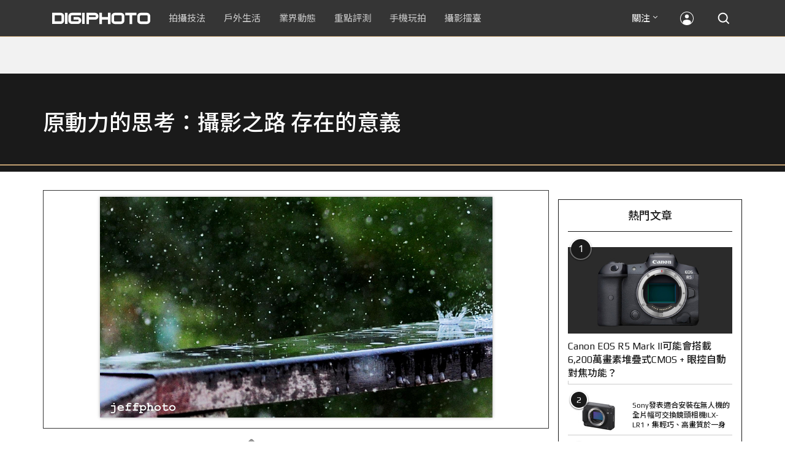

--- FILE ---
content_type: text/html; charset=utf-8
request_url: https://accounts.google.com/o/oauth2/postmessageRelay?parent=https%3A%2F%2Fdigiphoto.techbang.com&jsh=m%3B%2F_%2Fscs%2Fabc-static%2F_%2Fjs%2Fk%3Dgapi.lb.en.2kN9-TZiXrM.O%2Fd%3D1%2Frs%3DAHpOoo_B4hu0FeWRuWHfxnZ3V0WubwN7Qw%2Fm%3D__features__
body_size: 162
content:
<!DOCTYPE html><html><head><title></title><meta http-equiv="content-type" content="text/html; charset=utf-8"><meta http-equiv="X-UA-Compatible" content="IE=edge"><meta name="viewport" content="width=device-width, initial-scale=1, minimum-scale=1, maximum-scale=1, user-scalable=0"><script src='https://ssl.gstatic.com/accounts/o/2580342461-postmessagerelay.js' nonce="fKIyqmQ_q17XpAPez9opjQ"></script></head><body><script type="text/javascript" src="https://apis.google.com/js/rpc:shindig_random.js?onload=init" nonce="fKIyqmQ_q17XpAPez9opjQ"></script></body></html>

--- FILE ---
content_type: text/html; charset=UTF-8
request_url: https://t.ssp.hinet.net/
body_size: 61
content:
e2e0161b-310e-4981-a48e-bcaa804e9def!

--- FILE ---
content_type: text/html; charset=utf-8
request_url: https://www.google.com/recaptcha/api2/aframe
body_size: 268
content:
<!DOCTYPE HTML><html><head><meta http-equiv="content-type" content="text/html; charset=UTF-8"></head><body><script nonce="Oej_ptWKcxc668EOEihkEw">/** Anti-fraud and anti-abuse applications only. See google.com/recaptcha */ try{var clients={'sodar':'https://pagead2.googlesyndication.com/pagead/sodar?'};window.addEventListener("message",function(a){try{if(a.source===window.parent){var b=JSON.parse(a.data);var c=clients[b['id']];if(c){var d=document.createElement('img');d.src=c+b['params']+'&rc='+(localStorage.getItem("rc::a")?sessionStorage.getItem("rc::b"):"");window.document.body.appendChild(d);sessionStorage.setItem("rc::e",parseInt(sessionStorage.getItem("rc::e")||0)+1);localStorage.setItem("rc::h",'1769662128659');}}}catch(b){}});window.parent.postMessage("_grecaptcha_ready", "*");}catch(b){}</script></body></html>

--- FILE ---
content_type: application/javascript; charset=utf-8
request_url: https://fundingchoicesmessages.google.com/f/AGSKWxXtr_0ZYtpkXDMlmywv9_dd-P0OXluchPyZpp2PIuJ5TNI2xP8SP7w1j8y1ywL_IPQopfM87IR5DA03z1ytZvk282w-AuA9xqBbnbPaxdCzYFOPBQd1663_a3gODoP7Ag-tGjYdawoO_rCzq74aHQKDm-rGAd_uIQrBG9IzFVewSypcy2GGJuZdqqai/_/400x297./exitsplash.-468x70./adsrotate./dmn-advert.
body_size: -1284
content:
window['7bf6dd8c-c21b-4591-90d2-0bad62fb388e'] = true;

--- FILE ---
content_type: application/javascript;charset=UTF-8
request_url: https://tw.popin.cc/popin_discovery/recommend?mode=new&rid=300979&url=https%3A%2F%2Fdigiphoto.techbang.com%2Fphotos%2F16113&&device=pc&media=digiphoto.techbang.com&extra=mac&agency=nissin_tw&topn=50&ad=10&r_category=all&country=tw&redirect=false&uid=a3f7ae580e8b01e30dd1769662124912&info=eyJ1c2VyX3RkX29zIjoiTWFjIiwidXNlcl90ZF9vc192ZXJzaW9uIjoiMTAuMTUuNyIsInVzZXJfdGRfYnJvd3NlciI6IkNocm9tZSIsInVzZXJfdGRfYnJvd3Nlcl92ZXJzaW9uIjoiMTMxLjAuMCIsInVzZXJfdGRfc2NyZWVuIjoiMTI4MHg3MjAiLCJ1c2VyX3RkX3ZpZXdwb3J0IjoiMTI4MHg3MjAiLCJ1c2VyX3RkX3VzZXJfYWdlbnQiOiJNb3ppbGxhLzUuMCAoTWFjaW50b3NoOyBJbnRlbCBNYWMgT1MgWCAxMF8xNV83KSBBcHBsZVdlYktpdC81MzcuMzYgKEtIVE1MLCBsaWtlIEdlY2tvKSBDaHJvbWUvMTMxLjAuMC4wIFNhZmFyaS81MzcuMzY7IENsYXVkZUJvdC8xLjA7ICtjbGF1ZGVib3RAYW50aHJvcGljLmNvbSkiLCJ1c2VyX3RkX3JlZmVycmVyIjoiIiwidXNlcl90ZF9wYXRoIjoiL3Bob3Rvcy8xNjExMyIsInVzZXJfdGRfY2hhcnNldCI6InV0Zi04IiwidXNlcl90ZF9sYW5ndWFnZSI6ImVuLXVzQHBvc2l4IiwidXNlcl90ZF9jb2xvciI6IjI0LWJpdCIsInVzZXJfdGRfdGl0bGUiOiJIT0xEJUU0JUJEJThGJTIwJTdDJTIwJUU1JThFJTlGJUU1JThCJTk1JUU1JThBJTlCJUU3JTlBJTg0JUU2JTgwJTlEJUU4JTgwJTgzJUVGJUJDJTlBJUU2JTk0JTlEJUU1JUJEJUIxJUU0JUI5JThCJUU4JUI3JUFGJTIwJUU1JUFEJTk4JUU1JTlDJUE4JUU3JTlBJTg0JUU2JTg0JThGJUU3JUJFJUE5JTIwJTdDJTIwRElHSVBIT1RPIiwidXNlcl90ZF91cmwiOiJodHRwczovL2RpZ2lwaG90by50ZWNoYmFuZy5jb20vcGhvdG9zLzE2MTEzIiwidXNlcl90ZF9wbGF0Zm9ybSI6IkxpbnV4IHg4Nl82NCIsInVzZXJfdGRfaG9zdCI6ImRpZ2lwaG90by50ZWNoYmFuZy5jb20iLCJ1c2VyX2RldmljZSI6InBjIiwidXNlcl90aW1lIjoxNzY5NjYyMTI0OTEzLCJmcnVpdF9ib3hfcG9zaXRpb24iOiIiLCJmcnVpdF9zdHlsZSI6IiJ9&alg=ltr&uis=%7B%22ss_fl_pp%22%3Anull%2C%22ss_yh_tag%22%3Anull%2C%22ss_pub_pp%22%3Anull%2C%22ss_im_pp%22%3Anull%2C%22ss_im_id%22%3Anull%2C%22ss_gn_pp%22%3Anull%7D&callback=_p6_a0f3283ba01d
body_size: 41800
content:
_p6_a0f3283ba01d({"author_name":null,"image":"","common_category":null,"image_url":null,"title":"","category":"","keyword":[],"url":"https://digiphoto.techbang.com/photos/16113","pubdate":"","related":[],"hot":[{"url":"https://digiphoto.techbang.com/posts/13596-dji-osmo-pocket-4-rumored-launch-jan-29","title":"傳聞 DJI Osmo Pocket 4 將於 1 月 29 日發表，雙鏡頭「Pro 版」成最大亮點","image":"c61c9c3552f98a83db0b42ac5a5839e4.jpg","pubdate":"202601280000000000","category":"業界動態","common_category":["digital","business"],"image_url":"https://cdn2-digiphoto.techbang.com/system/revision_images/13596/large/DJI_Osmo_Pocket_4-0.jpg?1769568684","img_chine_url":"c61c9c3552f98a83db0b42ac5a5839e4_160.jpg","task":"techbang_digiphoto_task","safe_text":true,"tag":"go_cluster","score":1482},{"url":"https://digiphoto.techbang.com/posts/13595-canon-eos-c50-netflix-approved-camera","title":"旗艦級畫質認證：Canon EOS C50 正式納入 Netflix 官方製作攝影機清單","image":"7dc972e4e34e6514990ebf62b7a2eb08.jpg","pubdate":"202601280000000000","category":"業界動態","common_category":["digital","business"],"image_url":"https://cdn2-digiphoto.techbang.com/system/revision_images/13595/large/Canon_EOS_C50_x_Netflix.jpg?1769567477","img_chine_url":"7dc972e4e34e6514990ebf62b7a2eb08_160.jpg","task":"techbang_digiphoto_task","safe_text":true,"tag":"go_cluster","score":1151},{"url":"https://digiphoto.techbang.com/posts/13591-fujifilm-x-t30-iii-amazon-bestseller","title":"經典設計與性能的平衡點：Fujifilm X-T30 III 榮登 Amazon 無反光鏡相機銷售榜首","image":"04bf8140af3d3166ffc0b35a438721e7.jpg","pubdate":"202601270000000000","category":"業界動態","common_category":["digital","business"],"image_url":"https://cdn0-digiphoto.techbang.com/system/revision_images/13591/large/Fujifilm_X-T30_III.jpg?1769480187","img_chine_url":"04bf8140af3d3166ffc0b35a438721e7_160.jpg","task":"techbang_digiphoto_task","safe_text":true,"tag":"go_cluster","score":263},{"url":"https://digiphoto.techbang.com/posts/13593-kase-150mm-f5-6-mirror-lens-leaked","title":"輕巧長焦新境界！Kase 150mm F5.6 反射鏡流出，傳將搭載自動對焦系統","image":"56f5815098e8d34bbed57d21846b2c28.jpg","pubdate":"202601270000000000","category":"業界動態","common_category":["digital","lifestyle"],"image_url":"https://cdn2-digiphoto.techbang.com/system/revision_images/13593/large/Kase150mm.jpg?1769481503","img_chine_url":"56f5815098e8d34bbed57d21846b2c28_160.jpg","task":"techbang_digiphoto_task","safe_text":true,"tag":"go_cluster","score":177},{"url":"https://digiphoto.techbang.com/posts/13589-nikon-z-120-300mm-f2-8-tc-vr-s-rumored","title":"專業望遠變焦鏡新標竿？傳 Nikon 將於 2026 年底推出 Z 120-300mm F2.8 TC VR S","image":"d6a1906fa3584f695b283fe5eaf29d73.jpg","pubdate":"202601260000000000","category":"業界動態","common_category":["digital","business"],"image_url":"https://cdn0-digiphoto.techbang.com/system/revision_images/13589/large/Nikon_120-300mm_F2.8_TC.jpg?1769393490","img_chine_url":"d6a1906fa3584f695b283fe5eaf29d73_160.jpg","task":"techbang_digiphoto_task","safe_text":true,"tag":"go_cluster","score":111},{"url":"https://digiphoto.techbang.com/posts/13597-nikon-z-120-300mm-f2-8-tc-vr-s-spy-photo","title":"專業超望遠鏡頭版圖再擴張：Nikon Z 120-300mm F2.8 TC VR S 首張間諜照曝光","image":"ba8d0056484c5aa796cbe875e0847470.jpg","pubdate":"202601290000000000","category":"業界動態","common_category":["digital","business"],"image_url":"https://cdn2-digiphoto.techbang.com/system/revision_images/13597/large/Z_120-300mm_TC-0.jpg?1769650880","img_chine_url":"ba8d0056484c5aa796cbe875e0847470_160.jpg","task":"techbang_digiphoto_task","safe_text":false,"tag":"go_cluster","score":79},{"url":"https://digiphoto.techbang.com/posts/13588-sony-180mp-medium-format-sensor","title":"打破畫素僵局：傳 Sony 正研發 1.8 億豩素的 中片幅感光元件，影像細節將迎來質變？","image":"e4af88229c5252b7e283c476bcf4fe6c.jpg","pubdate":"202601260000000000","category":"業界動態","common_category":["digital","business"],"image_url":"https://cdn2-digiphoto.techbang.com/system/revision_images/13588/large/Sony_180MP-0_%E6%8B%B7%E8%B2%9D.jpg?1769392133","img_chine_url":"e4af88229c5252b7e283c476bcf4fe6c_160.jpg","task":"techbang_digiphoto_task","safe_text":true,"tag":"go_cluster","score":74},{"url":"https://digiphoto.techbang.com/posts/13587-canon-rf-24-105mm-f4-firmware-update","title":"性能全面優化：Canon RF 24-105mm F4 L IS USM 最新韌體 Ver.2.0.7 正式發布","image":"f15247d8c0f1112aebe1c486e7fd0b2f.jpg","pubdate":"202601230000000000","category":"業界動態","common_category":["digital","business"],"image_url":"https://cdn0-digiphoto.techbang.com/system/revision_images/13587/large/RF24-105mm_F4_L_IS_USM.jpg?1769135753","img_chine_url":"f15247d8c0f1112aebe1c486e7fd0b2f_160.jpg","task":"techbang_digiphoto_task","safe_text":true,"tag":"go_cluster","score":31},{"url":"https://digiphoto.techbang.com/posts/13590-godox-ad800-pro-outdoor-flash-v1-mid","title":"戶外光影的新旗艦！Godox 發表 AD800 Pro 專業外拍燈，V1 Mid 新款閃光燈即將推出","image":"cabdd4360f21286b552449e76ced15da.jpg","pubdate":"202601260000000000","category":"業界動態","common_category":["digital","business"],"image_url":"https://cdn1-digiphoto.techbang.com/system/revision_images/13590/large/Godox_AD800Pro-0.jpg?1769398018","img_chine_url":"cabdd4360f21286b552449e76ced15da_160.jpg","task":"techbang_digiphoto_task","safe_text":false,"tag":"go_cluster","score":28},{"url":"https://digiphoto.techbang.com/posts/13582-nikon-z9-ii-delayed-due-to-technical-issues","title":"旗艦接班人再等等？Nikon Z9 II 傳因技術整合問題推遲發表時間","image":"254b76e50ac4c79049e97c12daa76616.jpg","pubdate":"202601220000000000","category":"業界動態","common_category":["digital","business"],"image_url":"https://cdn0-digiphoto.techbang.com/system/revision_images/13582/large/Nikon_Z9_II.jpg?1769043898","img_chine_url":"254b76e50ac4c79049e97c12daa76616_160.jpg","task":"techbang_digiphoto_task","safe_text":true,"tag":"go_cluster","score":20},{"url":"https://digiphoto.techbang.com/posts/13594-nikon-zr-firmware-update-improves-video-recording","title":"錄影效能再進化：Nikon ZR 韌體 Ver.1.10 正式發布，大幅提升錄製續航力與專業流程","image":"0785b4f5f1ac65f5d4c0e4450bf0078a.jpg","pubdate":"202601280000000000","category":"業界動態","common_category":["digital","business"],"image_url":"https://cdn0-digiphoto.techbang.com/system/revision_images/13594/large/Nikon_ZR.jpg?1769564406","img_chine_url":"0785b4f5f1ac65f5d4c0e4450bf0078a_160.jpg","task":"techbang_digiphoto_task","safe_text":true,"tag":"go_cluster","score":20},{"url":"https://digiphoto.techbang.com/posts/13431-fuji-x-t30-iii-xc-13-33mm-announced","title":"輕巧經典再升級：富士正式發表 X-T30 III 和 XC 13-33mm F3.5-6.3 OIS","image":"4bc814d26df8455f524ed3539032c762.jpg","pubdate":"202510230000000000","category":"業界動態","safe_text":true,"common_category":["digital","business"],"image_url":"https://cdn1-digiphoto.techbang.com/system/revision_images/13431/large/X-T30_III-0.jpg?1761202146","task":"techbang_digiphoto_task","score":14},{"url":"https://digiphoto.techbang.com/posts/13598-adobe-photoshop-update-nondestructive-ai-editing","title":"影像編修更精準：Adobe Photoshop 更新登場，非破壞性調整與 AI 模型選擇成焦點","image":"22b8111313031ccd6c0b8e7a62df32a7.jpg","pubdate":"202601290000000000","category":"業界動態","common_category":["digital","business"],"image_url":"https://cdn0-digiphoto.techbang.com/system/revision_images/13598/large/Photoshop-0.jpg?1769655059","img_chine_url":"22b8111313031ccd6c0b8e7a62df32a7_160.jpg","task":"techbang_digiphoto_task","safe_text":true,"tag":"go_cluster","score":13},{"url":"https://digiphoto.techbang.com/posts/13579-bcn-awards-2026-sony-dji-kodak-win","title":"2026 BCN 大賞揭曉：Sony 續奪無反榜首、Kodak 舉 DJI 異軍突起成為市場新贏家","image":"5c18ba9490b525eabb7e58ef165da00b.jpg","pubdate":"202601210000000000","category":"業界動態","common_category":["digital","business"],"image_url":"https://cdn2-digiphoto.techbang.com/system/revision_images/13579/large/BCN_2026-0.jpg?1768959908","img_chine_url":"5c18ba9490b525eabb7e58ef165da00b_160.jpg","task":"techbang_digiphoto_task","safe_text":true,"tag":"go_cluster","score":9},{"url":"https://digiphoto.techbang.com/posts/13556-fujifilm-xh2-firmware-update-130","title":"質感與機能同步進化：Fujifilm X half 迎來 Ver.1.30 重大韌體更新","image":"c9610276bda6f6b924b2ce5b4096990c.jpg","pubdate":"202601070000000000","category":"業界動態","common_category":["lovemarrige","digital"],"image_url":"https://cdn1-digiphoto.techbang.com/system/revision_images/13556/large/X_half.jpg?1767749943","img_chine_url":"c9610276bda6f6b924b2ce5b4096990c_160.jpg","task":"techbang_digiphoto_task","safe_text":true,"tag":"go_cluster","score":9},{"url":"https://digiphoto.techbang.com/posts/1110","title":"相機背帶綁法 教學 | DIGIPHOTO-用鏡頭享受生命","image":"b1baa19b0cc21b195033077c3f612657.jpg","pubdate":"000000000000000000","category":"","safe_text":true,"common_category":["business"],"image_url":"https://digiphoto.techbang.com/cover_images/headline/missing.png","score":8},{"url":"https://digiphoto.techbang.com/posts/12950-2025-six-types-of-body-worn-camera-purchase-guide-easy-to-take-photos-quality-is-paramount","title":"2025六大類型隨身相機選購指南！輕鬆拍照畫質至上","image":"07cfb9306ceeadfab40c0902ff8779b0.jpg","pubdate":"202412240000000000","category":"拍攝技法","safe_text":true,"common_category":["digital","business"],"image_url":"https://cdn1-digiphoto.techbang.com/system/revision_images/12950/large/Camera-01.jpg?1735009997","task":"techbang_digiphoto_task","score":8},{"url":"https://digiphoto.techbang.com/posts/13564-fujifilm-x-half-white-edition","title":"Fujifilm X-Half 白色版驚喜亮相，引領數位半格機的純白文青風暴","image":"423ec03b9b5b52a60071dda8f1011a04.jpg","pubdate":"202601120000000000","category":"業界動態","common_category":["trip","sports"],"image_url":"https://cdn1-digiphoto.techbang.com/system/revision_images/13564/large/X_half-white-0.jpg?1768187485","img_chine_url":"423ec03b9b5b52a60071dda8f1011a04_160.jpg","task":"techbang_digiphoto_task","safe_text":true,"tag":"go_cluster","score":8},{"url":"https://digiphoto.techbang.com/posts/13553-2025-photography-market-kodak-zoom-lens","title":"2025 年攝影器材市場年度觀察：柯達隨身機驚喜奪冠，變焦鏡頭穩坐市場主流","image":"39d6c6e0550fe94c8c9e930f29c5ed98.jpg","pubdate":"202601060000000000","category":"業界動態","common_category":["digital","business"],"image_url":"https://cdn0-digiphoto.techbang.com/system/revision_images/13553/large/Map_Camera_2026.jpg?1767664000","img_chine_url":"39d6c6e0550fe94c8c9e930f29c5ed98_160.jpg","task":"techbang_digiphoto_task","safe_text":true,"tag":"go_cluster","score":7},{"url":"https://digiphoto.techbang.com/posts/13592-ricoh-gr-iv-monochrome-sold-out","title":"街拍機皇魅力不減！Ricoh GR IV Monochrome 預購即售罄，下波三月到貨","image":"6caa012b5259b164867cfc3c482c262b.jpg","pubdate":"202601270000000000","category":"業界動態","common_category":["digital","business"],"image_url":"https://cdn1-digiphoto.techbang.com/system/revision_images/13592/large/Ricoh_GR_VI_Monochrome.jpg?1769480724","img_chine_url":"6caa012b5259b164867cfc3c482c262b_160.jpg","task":"techbang_digiphoto_task","safe_text":true,"tag":"go_cluster","score":7},{"url":"https://digiphoto.techbang.com/posts/13580-fujifilm-gfx-eterna-55-imax-certified","title":"旗艦電影機新標竿：Fujifilm GFX ETERNA 55 正式通過 IMAX 認證","image":"09ace27473c3471f2793057283ad08f3.jpg","pubdate":"202601210000000000","category":"業界動態","common_category":["business","digital"],"image_url":"https://cdn1-digiphoto.techbang.com/system/revision_images/13580/large/GFX-0.jpg?1768961303","img_chine_url":"09ace27473c3471f2793057283ad08f3_160.jpg","task":"techbang_digiphoto_task","safe_text":true,"tag":"go_cluster","score":6},{"url":"https://digiphoto.techbang.com/posts/13551-sony-fx3-ii-a7r-vi-2026-new-camera-rumors","title":"Sony 2026 年新產品震撼彈：FX3 II 與 A7R VI 領銜，多款重點新機傳聞總整理","image":"1164b8e4dacea7072a142df040d370eb.jpg","pubdate":"202601050000000000","category":"業界動態","common_category":["digital","business"],"image_url":"https://cdn1-digiphoto.techbang.com/system/revision_images/13551/large/Sony.jpg?1767579658","img_chine_url":"1164b8e4dacea7072a142df040d370eb_160.jpg","task":"techbang_digiphoto_task","safe_text":true,"tag":"go_cluster","score":6},{"url":"https://digiphoto.techbang.com/posts/13557-fuji-instax-mini-evo-cinema-8mm-camera","title":"富士發表 instax mini Evo Cinema，首創 8mm 攝影機手感與影片馬上看體驗","image":"3aba5548628d3ed5dd7b0ad4daee0e08.jpg","pubdate":"202601070000000000","category":"業界動態","common_category":["lovemarrige","digital"],"image_url":"https://cdn2-digiphoto.techbang.com/system/revision_images/13557/large/instax_mini_Evo_Cinema-000.jpg?1767775838","img_chine_url":"3aba5548628d3ed5dd7b0ad4daee0e08_160.jpg","task":"techbang_digiphoto_task","safe_text":true,"tag":"go_cluster","score":6},{"url":"https://digiphoto.techbang.com/posts/13570-ricoh-gr-iv-monochrome-announced","title":"Ricoh 發表黑白隨身機 GR IV Monochrome，售價約新台幣 71,500 元","image":"e7e45ebe5a7f7b39cee947b44f791fe4.jpg","pubdate":"202601150000000000","category":"業界動態","common_category":["digital","economy"],"image_url":"https://cdn2-digiphoto.techbang.com/system/revision_images/13570/large/GR_IV_Monochrome-0.jpg?1768441185","img_chine_url":"e7e45ebe5a7f7b39cee947b44f791fe4_160.jpg","task":"techbang_digiphoto_task","safe_text":true,"tag":"go_cluster","score":6},{"url":"https://digiphoto.techbang.com/posts/13583-kodak-ektar-tri-x-films-relaunch","title":"經典回歸母廠：Kodak Ektar 與 Tri-X 底片正式改由伊士曼柯達直接發行","image":"2e7618e6f5baef9be49f671457ffb508.jpg","pubdate":"202601220000000000","category":"業界動態","common_category":["business","economy"],"image_url":"https://cdn0-digiphoto.techbang.com/system/revision_images/13583/large/Kodak-0.jpg?1769046235","img_chine_url":"2e7618e6f5baef9be49f671457ffb508_160.jpg","task":"techbang_digiphoto_task","safe_text":true,"tag":"go_cluster","score":5},{"url":"https://digiphoto.techbang.com/posts/13568-fuji-xf-18mm-f2-patent","title":"經典餅乾鏡迎來改款曙光？富士公開新款 XF 18mm F2 定焦鏡頭的內對焦專利","image":"356a053e47fcb1c56b73ff11212fba9e.jpg","pubdate":"202601140000000000","category":"業界動態","common_category":["lifestyle","social"],"image_url":"https://cdn1-digiphoto.techbang.com/system/revision_images/13568/large/XF_18mm_F2_R-0.jpg?1768354422","img_chine_url":"356a053e47fcb1c56b73ff11212fba9e_160.jpg","task":"techbang_digiphoto_task","safe_text":true,"tag":"go_cluster","score":5},{"url":"https://digiphoto.techbang.com/posts/13562-canon-eos-r7-mark-ii-rumored-specs","title":"Canon EOS R7 Mark II 傳聞規格流出，APS-C 旗艦王者呼之欲出","image":"3f76888098d8c0fcebd9dc0244377464.jpg","pubdate":"202601090000000000","category":"業界動態","common_category":["digital","beauty"],"image_url":"https://cdn0-digiphoto.techbang.com/system/revision_images/13562/large/EOS_R7_Mark_II.jpg?1767924843","img_chine_url":"3f76888098d8c0fcebd9dc0244377464_160.jpg","task":"techbang_digiphoto_task","safe_text":true,"tag":"go_cluster","score":5},{"url":"https://digiphoto.techbang.com/posts/13333-hassleblad-x2d-ii-100c-and-xcd-35-100mm-lens","title":"哈蘇正式發表 X2D II 100C 以及 XCD 35-100mm f/2.8-4 E！中片幅攝影新選擇","image":"d886bd0b413599859f8f3a854a6ca807.jpg","pubdate":"202508270000000000","category":"業界動態","safe_text":true,"common_category":["digital","business"],"image_url":"https://cdn2-digiphoto.techbang.com/system/revision_images/13333/large/X2D_II_100C-0-1.jpg?1756258173","task":"techbang_digiphoto_task","score":5},{"url":"https://digiphoto.techbang.com/posts/556-novice-compulsory-credits-p-a","title":"攝影新手 基礎班： P、A、S、M 拍攝模式 先搞懂","image":"","pubdate":"201101310000000000","category":"拍攝技法","safe_text":true,"common_category":["business","digital"],"image_url":null,"task":"techbang_digiphoto_task","score":5},{"url":"https://digiphoto.techbang.com/posts/13565-fujifilm-x-t6-rumored-for-2026","title":"傳聞富士預計將在 2026 年 9 月發表最新旗艦相機 Fujifilm X-T6？","image":"c8f0d669d2ad4850bbf07ec284aad112.jpg","pubdate":"202601130000000000","category":"業界動態","common_category":["lifestyle","social"],"image_url":"https://cdn1-digiphoto.techbang.com/system/revision_images/13565/large/X-T6.jpg?1768267345","img_chine_url":"c8f0d669d2ad4850bbf07ec284aad112_160.jpg","task":"techbang_digiphoto_task","safe_text":true,"tag":"go_cluster","score":5},{"url":"https://digiphoto.techbang.com/posts/13571-nikon-2026-product-roadmap-red-integration","title":"旗艦進化與影像革新：Nikon 2026 年度產品佈局與 RED 技術整合預測","image":"f2a0fd1a28583af1047726b5a7a60a51.jpg","pubdate":"202601150000000000","category":"業界動態","common_category":["digital","beauty"],"image_url":"https://cdn1-digiphoto.techbang.com/system/revision_images/13571/large/Nikon.jpg?1768443140","img_chine_url":"f2a0fd1a28583af1047726b5a7a60a51_160.jpg","task":"techbang_digiphoto_task","safe_text":true,"tag":"go_cluster","score":4},{"url":"https://digiphoto.techbang.com/posts/13553-2025-ph","title":"Map Camera 公布 2025 年攝影器材銷售排行：柯達驚喜奪冠，變焦鏡頭穩坐市場主流","image":"ba6b5dfe21f9663c4b0a03bcdd070779.jpg","pubdate":"202601060000000000","category":"業界動態","common_category":["fashion","home"],"image_url":"https://cdn0-digiphoto.techbang.com/system/revision_images/13553/large/Map_Camera_2026.jpg?1767664000","img_chine_url":"ba6b5dfe21f9663c4b0a03bcdd070779_160.jpg","task":"techbang_digiphoto_task","safe_text":true,"tag":"go_cluster","score":4},{"url":"https://digiphoto.techbang.com/posts/13209-all-round-vlogging-canon-powershot-v1-is-played","title":"全方位 Vlog 隨身利器！Canon PowerShot V1 動手玩","image":"e9f61129ceb551a12f5a1abe9d96fe46.jpg","pubdate":"202506110000000000","category":"拍攝技法","safe_text":true,"common_category":["digital","business"],"image_url":"https://cdn0-digiphoto.techbang.com/system/revision_images/13209/large/C-00.jpg?1749548553","task":"techbang_digiphoto_task","score":4},{"url":"https://digiphoto.techbang.com/posts/13420-panasonic-lumix-s9-titanium-limited-edition","title":"Panasonic 推出 Lumix S9 鈦金限量版，並同步更新 Lumix App，生態系全面升級","image":"16ba712103334e0e12d177dadc1b13fc.jpg","pubdate":"202510170000000000","category":"業界動態","safe_text":true,"common_category":["digital","business"],"image_url":"https://cdn1-digiphoto.techbang.com/system/revision_images/13420/large/Lumix_S9.jpg?1760669969","task":"techbang_digiphoto_task","score":4},{"url":"https://digiphoto.techbang.com/posts/9746-how-do-you-shoot-the-backlight-when-you-shoot-a-portrait-take-a-look-at-the-conscience-of-the-backlight-portrait-photography-course","title":"拍人像時逆光怎麼拍？最強逆光人像攝影教程來解答 | DIGIPHOTO-用鏡頭享受生命","image":"875b0a74e95fc3d5347dbf283136810c.jpg","pubdate":"000000000000000000","category":"","safe_text":true,"common_category":["business"],"image_url":"https://cdn0-digiphoto-techbang.pixfs.net/system/cover_images/9746/headline/002.jpg?1532354961","score":3},{"url":"https://digiphoto.techbang.com/posts/13073-canon-is-rumored-to-be-unveiling-the-re-1-the-first-retro-camera-without-a-mirror-free-system-next-year-to-commemorate-the-50th-anniversary-of-the-ae-1","title":"傳聞 Canon 將在明年發表無反系統的首款復古相機 RE-1，以紀念 AE-1 問世 50 週年","image":"80903b561fc30d441136ffb9b367494c.jpg","pubdate":"202503100000000000","category":"業界動態","safe_text":true,"common_category":["digital","carbike"],"image_url":"https://cdn2-digiphoto.techbang.com/system/revision_images/13073/large/EOS_RE-1.jpg?1741577706","task":"techbang_digiphoto_task","score":3},{"url":"https://digiphoto.techbang.com/posts/11523-mobile-phone-photography-classroommobile-phone-photo-is-it-better-to-use-a-straight-frame-or-a-banner","title":"【手機攝影教室】手機拍照，用直幅還是橫幅構圖比較好？","image":"47c9a933b7562fa8eda3d81cfea28711.jpg","pubdate":"202204010000000000","category":"手機玩拍","safe_text":true,"common_category":["business","lifestyle"],"image_url":"https://cdn2-digiphoto.techbang.com/system/revision_images/11523/large/01.jpg?1648624810","task":"techbang_digiphoto_task","topic":["phonepad","digital","electronics"],"score":3},{"url":"https://digiphoto.techbang.com/posts/3908-olympus-xz-2-large-aperture-f18-function-comprehensive-evolution-demo-evaluation","title":"Olympus XZ-2評測：大光圈F1.8、機能全面進化 | DIGIPHOTO-用鏡頭享受生命","image":"b1baa19b0cc21b195033077c3f612657.jpg","pubdate":"000000000000000000","category":"","safe_text":true,"common_category":["business","digital"],"image_url":"https://digiphoto.techbang.com/cover_images/headline/missing.png","score":3},{"url":"https://digiphoto.techbang.com/posts/13436-sony-e-mount-new-lenses","title":"Sony E 接環將迎來三款重量級新鏡：F2.0 超廣角變焦鏡、雙版本 100-400mm 齊發？","image":"e9b43d262d307ee0234b39b94cde19d2.jpg","pubdate":"202510280000000000","category":"業界動態","safe_text":true,"common_category":["digital","lifestyle"],"image_url":"https://cdn0-digiphoto.techbang.com/system/revision_images/13436/large/GMaster.jpg?1761614241","task":"techbang_digiphoto_task","score":3},{"url":"https://digiphoto.techbang.com/posts/13156-rumoured-that-sony-may-release-two-new-cameras-in-may-one-of-which-will-be-a-new-model-of-the-a7c-series","title":"傳聞 Sony 可能會在 5 月發布兩款新相機，其中一款會是 A7C 系列的全新機種？","image":"276b6daa42e210346c3bf48bbacb5343.jpg","pubdate":"202505060000000000","category":"業界動態","safe_text":true,"common_category":["digital","business"],"image_url":"https://cdn0-digiphoto.techbang.com/system/revision_images/13156/large/Sony-May-0.jpg?1746497645","task":"techbang_digiphoto_task","score":3},{"url":"https://digiphoto.techbang.com/posts/13181-godox-unveils-godox-it30-pro-a-studio-in-your-pocket-that-redefines-the-lightness-and-professionalism-of-flash","title":"神牛發表 Godox iT30 Pro：口袋裡的攝影棚，重新定義閃光燈的輕巧與專業","image":"42d68e7c743a02f302758d01ebbdea22.jpg","pubdate":"202505220000000000","category":"業界動態","safe_text":true,"common_category":["digital","business"],"image_url":"https://cdn1-digiphoto.techbang.com/system/revision_images/13181/large/Godox_iT30Pro-0.jpg?1747881719","task":"techbang_digiphoto_task","score":3},{"url":"https://digiphoto.techbang.com/posts/12969-fujifilm-x-m5","title":"不容小覷的輕巧入門機！FUJIFILM X-M5 快速評測","image":"0929836f275f4b4506a59fc59bd1da84.jpg","pubdate":"202501080000000000","category":"拍攝技法","safe_text":false,"common_category":["digital","business"],"image_url":"https://cdn1-digiphoto.techbang.com/system/revision_images/12969/large/X-M5-00.jpg?1736156124","task":"techbang_digiphoto_task","score":3},{"url":"https://digiphoto.techbang.com/posts/13567-joel-meyerowitz-leica-fotograf-des-jahres-2025","title":"街頭攝影大師的啟蒙瞬間：喬爾．梅耶羅維茨早期傑作獲選「2025 徠卡年度照片」","image":"f9077f82ea0d51920026fe8def1bdfa1.jpg","pubdate":"202601130000000000","category":"業界動態","common_category":["lifestyle","social"],"image_url":"https://cdn2-digiphoto.techbang.com/system/revision_images/13567/large/Leica-0.jpg?1768275263","img_chine_url":"f9077f82ea0d51920026fe8def1bdfa1_160.jpg","task":"techbang_digiphoto_task","safe_text":true,"tag":"go_cluster","score":3},{"url":"https://digiphoto.techbang.com/posts/13404-worlds-first-ai-m43-camera-caira","title":"世界首款擁有 AI 生成功能的 M43 相機 Caira 誕生！內建 Nano Banana 生成式 AI","image":"0c3fd7b5ea2bbc465072e709cec65208.jpg","pubdate":"202510080000000000","category":"業界動態","safe_text":true,"common_category":["digital","business"],"image_url":"https://cdn0-digiphoto.techbang.com/system/revision_images/13404/large/Caira-0.jpg?1759888670","task":"techbang_digiphoto_task","score":3},{"url":"https://digiphoto.techbang.com/posts/13225-adobe-lightrooms-latest-ai-features-people-removal-and-reflection-removal-are-shared-with-each-other","title":"Adobe Lightroom 最新 AI 功能「人物移除」、「反光移除」試玩心得分享","image":"ae30534e7baa3fdf076765af27ac054e.jpg","pubdate":"202506200000000000","category":"拍攝技法","safe_text":true,"common_category":["business","digital"],"image_url":"https://cdn0-digiphoto.techbang.com/system/revision_images/13225/large/Lr-00.jpg?1750321741","task":"techbang_digiphoto_task","score":2},{"url":"https://digiphoto.techbang.com/posts/12077-nikon-officially-unveils-its-lightweight-flagship-camera-z8-inherits-many-of-the-z9s-performance-but-is-smaller","title":"Nikon正式發表旗艦相機Z8！繼承Z9絕大部份規格性能重量僅有910g","image":"4ff3fce1fca7ec6a8dbc3636039b0e7b.jpg","pubdate":"202305110000000000","category":"業界動態","safe_text":true,"common_category":["digital","business"],"image_url":"https://cdn1-digiphoto.techbang.com/system/revision_images/12077/large/%E6%9C%AA%E5%91%BD%E5%90%8D-1-79.jpg?1683733324","task":"techbang_digiphoto_task","score":2},{"url":"https://digiphoto.techbang.com/posts/13016-om-system-mzuiko-digital-ed-100-400mm-f50-63-is-ii","title":"OM SYSTEM 正式發表 M.ZUIKO DIGITAL ED 100-400mm F5.0-6.3 IS II","image":"3548129ebc101392e88053cf549e8009.jpg","pubdate":"202502070000000000","category":"業界動態","safe_text":true,"common_category":["digital","business"],"image_url":"https://cdn2-digiphoto.techbang.com/system/revision_images/13016/large/OM_100-400mm_-0.jpg?1738833390","task":"techbang_digiphoto_task","score":2},{"url":"https://digiphoto.techbang.com/posts/13443-sandmarc-iphone-17-pro-telephoto-lens-16x-zoom","title":"Sandmarc 推出專屬 iPhone 17 Pro 系列的望遠鏡頭，將光學變焦最高推升至 16 倍","image":"ade2b5721ba0aeb707884816370cf8e7.jpg","pubdate":"202510300000000000","category":"手機玩拍","safe_text":true,"common_category":["digital","business"],"image_url":"https://cdn0-digiphoto.techbang.com/system/revision_images/13443/large/Sandmarc-0.JPG?1761794834","task":"techbang_digiphoto_task","score":2},{"url":"https://digiphoto.techbang.com/posts/12315-a-new-chapter-of-ai-blessing-to-get-started-with-full-frame-machines-sony-a7c-ii-quick-review","title":"AI加持入門全幅機新篇章！Sony A7C II快速評測","image":"1f015714e14b541658a0714955e68090.jpg","pubdate":"202310130000000000","category":"拍攝技法","safe_text":true,"common_category":["digital","business"],"image_url":"https://cdn1-digiphoto.techbang.com/system/revision_images/12315/large/A7C_II-01.jpg?1697184227","task":"techbang_digiphoto_task","score":2},{"url":"https://digiphoto.techbang.com/posts/13128-flickr-announced-that-it-will-limit-the-size-of-photos-that-can-be-downloaded-from-free-accounts-starting-may-15-and-the-photography-community-is-facing-new-challenges","title":"Flickr 宣布自 5 月 15 日起限縮免費帳戶下載照片的尺寸，攝影社群面臨新挑戰","image":"f2635643b11f2a1d85aaa9f88b67fa49.jpg","pubdate":"202504170000000000","category":"業界動態","safe_text":true,"common_category":["business","digital"],"image_url":"https://cdn1-digiphoto.techbang.com/system/revision_images/13128/large/flickr.jpg?1744854581","task":"techbang_digiphoto_task","score":2}],"share":0,"pop":[],"ad":[{"_id":"661e6535324ed172b08b4568","dsp":"appier","title":"前往楓之谷世界 Artale 就是現在","image":"https://cr.adsappier.com/i/c1b6892d-5001-445d-9b17-8b4079625633/wz2r3xW_1756434040833_0.jpeg","origin_url":"https://tw.c.appier.net/xclk?bidobjid=UelRIsU_Cy2A0C_VruZ6aQ&cid=UT1gSoEXQL-tBE-pl1JEBQ&crid=qEjZCWtLQuaVVFnSWEbwpQ&crpid=6gVmHbzoRfKAF0bIQVI46Q&soid=WYaH&partner_id=0ZbOxc8zecjd&bx=Cylxwnu_oqGPKqIP2rIz7qIs7PwV7Pu-uY79uqa13bgjcHTaUDtBKjtgwmN1w8zjKY7BUnu-uYgWJ4u_74x1wHTRuqayK4lBZyu_uYsNwyu-uYsBuqa1ord1K4lBZDw121uVo4QV7nQDKqd1eM&ui=CylYc8Myuqa1or69orGQKqMsKqGzoPa_ord1eM&consent=1&ddhh=oqfWoM","url":"https://a.popin.cc/popin_redirect/redirect?lp=https%3A%2F%2Ftw.c.appier.net%2Fxclk%3Fbidobjid%3DUelRIsU_Cy2A0C_VruZ6aQ%26cid%3DUT1gSoEXQL-tBE-pl1JEBQ%26crid%3DqEjZCWtLQuaVVFnSWEbwpQ%26crpid%3D6gVmHbzoRfKAF0bIQVI46Q%26soid%3DWYaH%26partner_id%3D0ZbOxc8zecjd%26bx%3DCylxwnu_oqGPKqIP2rIz7qIs7PwV7Pu-uY79uqa13bgjcHTaUDtBKjtgwmN1w8zjKY7BUnu-uYgWJ4u_74x1wHTRuqayK4lBZyu_uYsNwyu-uYsBuqa1ord1K4lBZDw121uVo4QV7nQDKqd1eM%26ui%3DCylYc8Myuqa1or69orGQKqMsKqGzoPa_ord1eM%26consent%3D1%26ddhh%3DoqfWoM&data=[base64]&token=85341ce3f9d86e059a46&t=1769662126453&uid=a3f7ae580e8b01e30dd1769662124912&crypto=VzQ-N-rgNV06fCFe0y1jXNI66pWcfKMuwpRMxcziGf0=","imp":"https://a.popin.cc/popin_redirect/redirect?lp=&data=[base64]&token=85341ce3f9d86e059a46&t=1769662126453&uid=a3f7ae580e8b01e30dd1769662124912&type=imp","media":"Maplestory Worlds","campaign":"661e62fd324ed12b388b4567","nid":"661e6535324ed172b08b4568","imptrackers":["https://ss-jp2.appiersig.com/winshowimg?bidobjid=UelRIsU_Cy2A0C_VruZ6aQ&cid=UT1gSoEXQL-tBE-pl1JEBQ&crid=qEjZCWtLQuaVVFnSWEbwpQ&crpid=6gVmHbzoRfKAF0bIQVI46Q&soid=WYaH&partner_id=0ZbOxc8zecjd&bx=Cylxwnu_oqGPKqIP2rIz7qIs7PwV7Pu-uY79uqa13bgjcHTaUDtBKjtgwmN1w8zjKY7BUnu-uYgWJ4u_74x1wHTRuqayK4lBZyu_uYsNwyu-uYsBuqa1ord1K4lBZDw121uVo4QV7nQDKqd1eM&ui=CylYc8Myuqa1or69orGQKqMsKqGzoPa_ord1eM&consent=1&ddhh=oqfWoM&price=0.02135395965576172","https://vst.c.appier.net/w?cid=UT1gSoEXQL-tBE-pl1JEBQ&crid=qEjZCWtLQuaVVFnSWEbwpQ&crpid=6gVmHbzoRfKAF0bIQVI46Q&bidobjid=UelRIsU_Cy2A0C_VruZ6aQ&partner_id=0ZbOxc8zecjd&tracking_ns=622d4f6d43bf814&consent=1&w=1","https://gocm.c.appier.net/popin","https://abr.ge/@maplestoryworlds/appier?ad_creative=gl_artale_papulatus&ad_creative_id=6gVmHbzoRfKAF0bIQVI46Q&ad_group=appier_broad&ad_group_id=UT1gSoEXQL-tBE-pl1JEBQ&ad_id=&campaign=1-1_gl_tw_250424&campaign_id=&click_id=UT1gSoEXQL-tBE-pl1JEBQ.UelRIsU_Cy2A0C_VruZ6aQ&content=pc_tw&routing_short_id=8m8nh4&sub_id=appier_broad&term=gl_artale_papulatus&tracking_template_id=2f8e18b62da678d170a7eae7bdfa82bc&ad_type=view&_atrk_c=UT1gSoEXQL-tBE-pl1JEBQ&_atrk_cr=qEjZCWtLQuaVVFnSWEbwpQ&_atrk_pt=0ZbOxc8zecjd&_atrk_bi=UelRIsU_Cy2A0C_VruZ6aQ&_atrk_f=${appierfsk}","https://mt-usw.appiersig.com/event?bidobjid=UelRIsU_Cy2A0C_VruZ6aQ&cid=UT1gSoEXQL-tBE-pl1JEBQ&oid=TbOw08gTQ3SyhML0FPS_pA&partner_id=0ZbOxc8zecjd&s2s=0&event=show&loc=show&dm=&osv=10.15.7.0&adj=0&cn=03bgjcHTaUDtBKjtgwmN1w8zjKY7BUM&url=[base64]"],"clicktrackers":[],"score":6.533750747665148E-4,"score2":6.533750747665148E-4,"privacy":"","image_fit":true},{"_id":"537003478","title":"[御瑪卡]讓男人不再逃避 正面對決","image":"https://imageaws.popin.cc/ML/1c613f76b884634a0c5d40d068f96dc3.png","origin_url":"","url":"https://trace.popin.cc/ju/ic?tn=6e22bb022cd37340eb88f5c2f2512e40&trackingid=55cea53af1e5c54062bc6e0721e18eaa&acid=33395&data=[base64]&uid=a3f7ae580e8b01e30dd1769662124912&mguid=&gprice=xHnHciMCzSHHxZTKYp2doKFlpL5_Dt96ngaCs_PKv0U&pb=d","imp":"","media":"三得利健康網路商店","campaign":"4215424","nid":"537003478","imptrackers":["https://trace.popin.cc/ju/ic?tn=6e22bb022cd37340eb88f5c2f2512e40&trackingid=55cea53af1e5c54062bc6e0721e18eaa&acid=33395&data=[base64]&uid=a3f7ae580e8b01e30dd1769662124912&mguid="],"clicktrackers":["https://a.popin.cc/popin_redirect/redirect?lp=&data=[base64]&token=55cea53af1e5c54062bc6e0721e18eaa&t=1769662126450&uid=a3f7ae580e8b01e30dd1769662124912&nc=1&crypto=VzQ-N-rgNV06fCFe0y1jXNI66pWcfKMuwpRMxcziGf0="],"score":1.0736618286796689E-4,"score2":1.09725E-4,"privacy":"","trackingid":"55cea53af1e5c54062bc6e0721e18eaa","c2":3.0475770472548902E-5,"c3":0.0,"image_fit":true,"image_background":0,"c":6.0,"userid":"4A_迪艾思_三得利_御瑪卡"},{"_id":"536180111","title":"有感證書:御瑪卡20倍濃縮+千顆牡蠣鋅 狀態好滿意","image":"https://imageaws.popin.cc/ML/0cb9117f5bebf9ffaef09cd9eabc536e.png","origin_url":"","url":"https://trace.popin.cc/ju/ic?tn=6e22bb022cd37340eb88f5c2f2512e40&trackingid=4bf26465c51d2f2a29f91438f48fefe6&acid=33395&data=[base64]&uid=a3f7ae580e8b01e30dd1769662124912&mguid=&gprice=HVrnuRUeGOgBiaEb6Jc4G5h5iBDOFMgFnBozo_4By8Y&pb=d","imp":"","media":"三得利健康網路商店","campaign":"4215424","nid":"536180111","imptrackers":["https://trace.popin.cc/ju/ic?tn=6e22bb022cd37340eb88f5c2f2512e40&trackingid=4bf26465c51d2f2a29f91438f48fefe6&acid=33395&data=[base64]&uid=a3f7ae580e8b01e30dd1769662124912&mguid="],"clicktrackers":["https://a.popin.cc/popin_redirect/redirect?lp=&data=[base64]&token=4bf26465c51d2f2a29f91438f48fefe6&t=1769662126451&uid=a3f7ae580e8b01e30dd1769662124912&nc=1&crypto=VzQ-N-rgNV06fCFe0y1jXNI66pWcfKMuwpRMxcziGf0="],"score":1.0375569281997028E-4,"score2":1.0603500000000001E-4,"privacy":"","trackingid":"4bf26465c51d2f2a29f91438f48fefe6","c2":2.9457927666953765E-5,"c3":0.0,"image_fit":true,"image_background":0,"c":6.0,"userid":"4A_迪艾思_三得利_御瑪卡"},{"_id":"535734512","title":"【御瑪卡】我們不敢說自己多強 但起碼能滿足你的需求","image":"https://imageaws.popin.cc/ML/abb9d8b951ad049c07f5553f3d205ad4.png","origin_url":"","url":"https://trace.popin.cc/ju/ic?tn=6e22bb022cd37340eb88f5c2f2512e40&trackingid=35d18e6f8b6a83a5314cc53e556b043f&acid=33395&data=[base64]&uid=a3f7ae580e8b01e30dd1769662124912&mguid=&gprice=IDvwg7Tn2dGksgXSlX3dWfofAQNp2edLc7kfiUhV44I&pb=d","imp":"","media":"三得利健康網路商店","campaign":"4215424","nid":"535734512","imptrackers":["https://trace.popin.cc/ju/ic?tn=6e22bb022cd37340eb88f5c2f2512e40&trackingid=35d18e6f8b6a83a5314cc53e556b043f&acid=33395&data=[base64]&uid=a3f7ae580e8b01e30dd1769662124912&mguid="],"clicktrackers":["https://a.popin.cc/popin_redirect/redirect?lp=&data=[base64]&token=35d18e6f8b6a83a5314cc53e556b043f&t=1769662126451&uid=a3f7ae580e8b01e30dd1769662124912&nc=1&crypto=VzQ-N-rgNV06fCFe0y1jXNI66pWcfKMuwpRMxcziGf0="],"score":1.0357210858024164E-4,"score2":1.0584699999999999E-4,"privacy":"","trackingid":"35d18e6f8b6a83a5314cc53e556b043f","c2":2.940193735412322E-5,"c3":0.0,"image_fit":true,"image_background":0,"c":6.0,"userid":"4A_迪艾思_三得利_御瑪卡"},{"_id":"537013879","title":"旅行只帶一瓶，臉部保養更省力","image":"https://imageaws.popin.cc/ML/5b949511272c5fe2b9b2fc948d9b6512.png","origin_url":"","url":"https://trace.popin.cc/ju/ic?tn=6e22bb022cd37340eb88f5c2f2512e40&trackingid=745abc81af7747ea9196a7621efb9782&acid=29194&data=[base64]&uid=a3f7ae580e8b01e30dd1769662124912&mguid=&gprice=ATSdINPlAJKYjsVn_W4ebwR44Np5g8aUhswAKwHezS8&pb=d","imp":"","media":"三得利健康網路商店","campaign":"4323224","nid":"537013879","imptrackers":["https://trace.popin.cc/ju/ic?tn=6e22bb022cd37340eb88f5c2f2512e40&trackingid=745abc81af7747ea9196a7621efb9782&acid=29194&data=[base64]&uid=a3f7ae580e8b01e30dd1769662124912&mguid="],"clicktrackers":["https://a.popin.cc/popin_redirect/redirect?lp=&data=[base64]&token=745abc81af7747ea9196a7621efb9782&t=1769662126451&uid=a3f7ae580e8b01e30dd1769662124912&nc=1&crypto=VzQ-N-rgNV06fCFe0y1jXNI66pWcfKMuwpRMxcziGf0="],"score":9.476006507326686E-5,"score2":9.684199999999999E-5,"privacy":"","trackingid":"745abc81af7747ea9196a7621efb9782","c2":2.6897254429059103E-5,"c3":0.0,"image_fit":true,"image_background":0,"c":6.0,"userid":"4A_迪艾思_三得利_汎倫Varon"},{"_id":"531583338","title":"75%男2週口碑有感！表現自己的時候 別忘記帶御瑪卡","image":"https://imageaws.popin.cc/ML/73f9e00e2afa4569a2ae7ba4c4b6a24b.png","origin_url":"","url":"https://trace.popin.cc/ju/ic?tn=6e22bb022cd37340eb88f5c2f2512e40&trackingid=c026630926e856d98c3cfe3f3d7b315b&acid=33395&data=[base64]&uid=a3f7ae580e8b01e30dd1769662124912&mguid=&gprice=ApxIeoEqTXjvTvNTzImHpFZO1HNGA-FPPMj4HWR1nw8&pb=d","imp":"","media":"三得利健康網路商店","campaign":"4553582","nid":"531583338","imptrackers":["https://trace.popin.cc/ju/ic?tn=6e22bb022cd37340eb88f5c2f2512e40&trackingid=c026630926e856d98c3cfe3f3d7b315b&acid=33395&data=[base64]&uid=a3f7ae580e8b01e30dd1769662124912&mguid="],"clicktrackers":["https://a.popin.cc/popin_redirect/redirect?lp=&data=[base64]&token=c026630926e856d98c3cfe3f3d7b315b&t=1769662126451&uid=a3f7ae580e8b01e30dd1769662124912&nc=1&crypto=VzQ-N-rgNV06fCFe0y1jXNI66pWcfKMuwpRMxcziGf0="],"score":9.442349396709771E-5,"score2":9.6498E-5,"privacy":"","trackingid":"c026630926e856d98c3cfe3f3d7b315b","c2":2.680783290998079E-5,"c3":0.0,"image_fit":true,"image_background":0,"c":6.0,"userid":"4A_迪艾思_三得利_御瑪卡"},{"_id":"531583361","title":"[御瑪卡]強勢登台，顧好晚上的體力，工作x家庭兼顧","image":"https://imageaws.popin.cc/ML/c9bac2585a5bf8201e6df1cf39fba052.png","origin_url":"","url":"https://trace.popin.cc/ju/ic?tn=6e22bb022cd37340eb88f5c2f2512e40&trackingid=23caf57f51615a754624be0678c7dfa6&acid=33395&data=[base64]&uid=a3f7ae580e8b01e30dd1769662124912&mguid=&gprice=N_LLblqIY0QSylrf85NsSqr-k3HlSlk8k2forSmNexE&pb=d","imp":"","media":"三得利健康網路商店","campaign":"4553582","nid":"531583361","imptrackers":["https://trace.popin.cc/ju/ic?tn=6e22bb022cd37340eb88f5c2f2512e40&trackingid=23caf57f51615a754624be0678c7dfa6&acid=33395&data=[base64]&uid=a3f7ae580e8b01e30dd1769662124912&mguid="],"clicktrackers":["https://a.popin.cc/popin_redirect/redirect?lp=&data=[base64]&token=23caf57f51615a754624be0678c7dfa6&t=1769662126452&uid=a3f7ae580e8b01e30dd1769662124912&nc=1&crypto=VzQ-N-rgNV06fCFe0y1jXNI66pWcfKMuwpRMxcziGf0="],"score":9.286302792940425E-5,"score2":9.4903E-5,"privacy":"","trackingid":"23caf57f51615a754624be0678c7dfa6","c2":2.6362569769844413E-5,"c3":0.0,"image_fit":true,"image_background":0,"c":6.0,"userid":"4A_迪艾思_三得利_御瑪卡"},{"_id":"468023979","title":"想告別臉上肝斑？年底前聚會靠矽谷電波X養出好膚質，溫和除斑不怕復發","image":"https://imageaws.popin.cc/ML/3fb83d42f6f4bba2a8e4f13d924c7172.png","origin_url":"","url":"https://trace.popin.cc/ju/ic?tn=6e22bb022cd37340eb88f5c2f2512e40&trackingid=254d311fa122ac4f91f572c2b97cb1fc&acid=24961&data=[base64]&uid=a3f7ae580e8b01e30dd1769662124912&mguid=&gprice=qmq7kOWF1ER7IDA61FgC6aQbllvKtGtbrkQ9YyyEIA8&pb=d","imp":"","media":"矽谷電波X","campaign":"4127143","nid":"468023979","imptrackers":["https://trace.popin.cc/ju/ic?tn=6e22bb022cd37340eb88f5c2f2512e40&trackingid=254d311fa122ac4f91f572c2b97cb1fc&acid=24961&data=[base64]&uid=a3f7ae580e8b01e30dd1769662124912&mguid="],"clicktrackers":["https://a.popin.cc/popin_redirect/redirect?lp=&data=[base64]&token=254d311fa122ac4f91f572c2b97cb1fc&t=1769662126452&uid=a3f7ae580e8b01e30dd1769662124912&nc=1&crypto=VzQ-N-rgNV06fCFe0y1jXNI66pWcfKMuwpRMxcziGf0="],"score":9.163913299787997E-5,"score2":9.3652E-5,"privacy":"","trackingid":"254d311fa122ac4f91f572c2b97cb1fc","c2":2.6017949494416825E-5,"c3":0.0,"image_fit":true,"image_background":0,"c":6.0,"userid":"沃醫學_Sylfirm矽谷電波"},{"_id":"496800436","title":"2026美肌新趨勢「外泌體＋矽谷電波X」聯手，開啟高階養膚新世代","image":"https://imageaws.popin.cc/ML/10f03ededc70e4070459041fa5089738.png","origin_url":"","url":"https://trace.popin.cc/ju/ic?tn=6e22bb022cd37340eb88f5c2f2512e40&trackingid=655c22fbe8c171677764c721a9665ae0&acid=24961&data=[base64]&uid=a3f7ae580e8b01e30dd1769662124912&mguid=&gprice=aUNLlDVzT0YZp_Ovu3u3EIEvshbGEA0DSeHhu9HuYo8&pb=d","imp":"","media":"矽谷電波X","campaign":"4299028","nid":"496800436","imptrackers":["https://trace.popin.cc/ju/ic?tn=6e22bb022cd37340eb88f5c2f2512e40&trackingid=655c22fbe8c171677764c721a9665ae0&acid=24961&data=[base64]&uid=a3f7ae580e8b01e30dd1769662124912&mguid="],"clicktrackers":["https://a.popin.cc/popin_redirect/redirect?lp=&data=[base64]&token=655c22fbe8c171677764c721a9665ae0&t=1769662126452&uid=a3f7ae580e8b01e30dd1769662124912&nc=1&crypto=VzQ-N-rgNV06fCFe0y1jXNI66pWcfKMuwpRMxcziGf0="],"score":8.913014838825521E-5,"score2":9.1088E-5,"privacy":"","trackingid":"655c22fbe8c171677764c721a9665ae0","c2":3.162254870403558E-5,"c3":0.0,"image_fit":true,"image_background":0,"c":4.8,"userid":"沃醫學_Sylfirm矽谷電波"},{"_id":"257616596","title":"上班看電腦 眼睛壓力大 護眼保單要入手【安心護眼定期眼睛險】","image":"https://imageaws.popin.cc/ML/3044360057d853ccc3be5884043a0a31.png","origin_url":"","url":"https://trace.popin.cc/ju/ic?tn=6e22bb022cd37340eb88f5c2f2512e40&trackingid=7a77d89ecf43444c2d80d87ae2e26a77&acid=1209&data=[base64]&uid=a3f7ae580e8b01e30dd1769662124912&mguid=&gprice=Okf4UPrZEAZncg2a4vJk7cWGt9hbTO8ILH3Ge-9PYTo&pb=d","imp":"","media":"安達人壽 安心護眼","campaign":"2571312","nid":"257616596","imptrackers":["https://trace.popin.cc/ju/ic?tn=6e22bb022cd37340eb88f5c2f2512e40&trackingid=7a77d89ecf43444c2d80d87ae2e26a77&acid=1209&data=[base64]&uid=a3f7ae580e8b01e30dd1769662124912&mguid="],"clicktrackers":["https://a.popin.cc/popin_redirect/redirect?lp=&data=[base64]&token=7a77d89ecf43444c2d80d87ae2e26a77&t=1769662126452&uid=a3f7ae580e8b01e30dd1769662124912&nc=1&crypto=VzQ-N-rgNV06fCFe0y1jXNI66pWcfKMuwpRMxcziGf0="],"score":8.787565608344283E-5,"score2":8.9806E-5,"privacy":"","trackingid":"7a77d89ecf43444c2d80d87ae2e26a77","c2":4.9893213144969195E-5,"c3":0.0,"image_fit":false,"image_background":0,"c":3.0,"userid":"nicky"}],"ad_video":[],"ad_image":[],"ad_wave":[],"ad_vast_wave":[],"ad_reserved":[],"ad_reserved_video":[],"ad_reserved_image":[],"ad_reserved_wave":[],"recommend":[{"url":"https://digiphoto.techbang.com/posts/13596-dji-osmo-pocket-4-rumored-launch-jan-29","title":"傳聞 DJI Osmo Pocket 4 將於 1 月 29 日發表，雙鏡頭「Pro 版」成最大亮點","image":"c61c9c3552f98a83db0b42ac5a5839e4.jpg","pubdate":"202601280000000000","category":"業界動態","common_category":["digital","business"],"image_url":"https://cdn2-digiphoto.techbang.com/system/revision_images/13596/large/DJI_Osmo_Pocket_4-0.jpg?1769568684","img_chine_url":"c61c9c3552f98a83db0b42ac5a5839e4_160.jpg","task":"techbang_digiphoto_task","safe_text":true,"tag":"go_cluster","score":1503},{"url":"https://digiphoto.techbang.com/posts/13595-canon-eos-c50-netflix-approved-camera","title":"旗艦級畫質認證：Canon EOS C50 正式納入 Netflix 官方製作攝影機清單","image":"7dc972e4e34e6514990ebf62b7a2eb08.jpg","pubdate":"202601280000000000","category":"業界動態","common_category":["digital","business"],"image_url":"https://cdn2-digiphoto.techbang.com/system/revision_images/13595/large/Canon_EOS_C50_x_Netflix.jpg?1769567477","img_chine_url":"7dc972e4e34e6514990ebf62b7a2eb08_160.jpg","task":"techbang_digiphoto_task","safe_text":true,"tag":"go_cluster","score":1163},{"url":"https://digiphoto.techbang.com/posts/13591-fujifilm-x-t30-iii-amazon-bestseller","title":"經典設計與性能的平衡點：Fujifilm X-T30 III 榮登 Amazon 無反光鏡相機銷售榜首","image":"04bf8140af3d3166ffc0b35a438721e7.jpg","pubdate":"202601270000000000","category":"業界動態","common_category":["digital","business"],"image_url":"https://cdn0-digiphoto.techbang.com/system/revision_images/13591/large/Fujifilm_X-T30_III.jpg?1769480187","img_chine_url":"04bf8140af3d3166ffc0b35a438721e7_160.jpg","task":"techbang_digiphoto_task","safe_text":true,"tag":"go_cluster","score":273},{"url":"https://digiphoto.techbang.com/posts/13593-kase-150mm-f5-6-mirror-lens-leaked","title":"輕巧長焦新境界！Kase 150mm F5.6 反射鏡流出，傳將搭載自動對焦系統","image":"56f5815098e8d34bbed57d21846b2c28.jpg","pubdate":"202601270000000000","category":"業界動態","common_category":["digital","lifestyle"],"image_url":"https://cdn2-digiphoto.techbang.com/system/revision_images/13593/large/Kase150mm.jpg?1769481503","img_chine_url":"56f5815098e8d34bbed57d21846b2c28_160.jpg","task":"techbang_digiphoto_task","safe_text":true,"tag":"go_cluster","score":180},{"url":"https://digiphoto.techbang.com/posts/13589-nikon-z-120-300mm-f2-8-tc-vr-s-rumored","title":"專業望遠變焦鏡新標竿？傳 Nikon 將於 2026 年底推出 Z 120-300mm F2.8 TC VR S","image":"d6a1906fa3584f695b283fe5eaf29d73.jpg","pubdate":"202601260000000000","category":"業界動態","common_category":["digital","business"],"image_url":"https://cdn0-digiphoto.techbang.com/system/revision_images/13589/large/Nikon_120-300mm_F2.8_TC.jpg?1769393490","img_chine_url":"d6a1906fa3584f695b283fe5eaf29d73_160.jpg","task":"techbang_digiphoto_task","safe_text":true,"tag":"go_cluster","score":113},{"url":"https://digiphoto.techbang.com/posts/13597-nikon-z-120-300mm-f2-8-tc-vr-s-spy-photo","title":"專業超望遠鏡頭版圖再擴張：Nikon Z 120-300mm F2.8 TC VR S 首張間諜照曝光","image":"ba8d0056484c5aa796cbe875e0847470.jpg","pubdate":"202601290000000000","category":"業界動態","common_category":["digital","business"],"image_url":"https://cdn2-digiphoto.techbang.com/system/revision_images/13597/large/Z_120-300mm_TC-0.jpg?1769650880","img_chine_url":"ba8d0056484c5aa796cbe875e0847470_160.jpg","task":"techbang_digiphoto_task","safe_text":false,"tag":"go_cluster","score":79},{"url":"https://digiphoto.techbang.com/posts/13588-sony-180mp-medium-format-sensor","title":"打破畫素僵局：傳 Sony 正研發 1.8 億豩素的 中片幅感光元件，影像細節將迎來質變？","image":"e4af88229c5252b7e283c476bcf4fe6c.jpg","pubdate":"202601260000000000","category":"業界動態","common_category":["digital","business"],"image_url":"https://cdn2-digiphoto.techbang.com/system/revision_images/13588/large/Sony_180MP-0_%E6%8B%B7%E8%B2%9D.jpg?1769392133","img_chine_url":"e4af88229c5252b7e283c476bcf4fe6c_160.jpg","task":"techbang_digiphoto_task","safe_text":true,"tag":"go_cluster","score":75},{"url":"https://digiphoto.techbang.com/posts/13587-canon-rf-24-105mm-f4-firmware-update","title":"性能全面優化：Canon RF 24-105mm F4 L IS USM 最新韌體 Ver.2.0.7 正式發布","image":"f15247d8c0f1112aebe1c486e7fd0b2f.jpg","pubdate":"202601230000000000","category":"業界動態","common_category":["digital","business"],"image_url":"https://cdn0-digiphoto.techbang.com/system/revision_images/13587/large/RF24-105mm_F4_L_IS_USM.jpg?1769135753","img_chine_url":"f15247d8c0f1112aebe1c486e7fd0b2f_160.jpg","task":"techbang_digiphoto_task","safe_text":true,"tag":"go_cluster","score":34},{"url":"https://digiphoto.techbang.com/posts/13590-godox-ad800-pro-outdoor-flash-v1-mid","title":"戶外光影的新旗艦！Godox 發表 AD800 Pro 專業外拍燈，V1 Mid 新款閃光燈即將推出","image":"cabdd4360f21286b552449e76ced15da.jpg","pubdate":"202601260000000000","category":"業界動態","common_category":["digital","business"],"image_url":"https://cdn1-digiphoto.techbang.com/system/revision_images/13590/large/Godox_AD800Pro-0.jpg?1769398018","img_chine_url":"cabdd4360f21286b552449e76ced15da_160.jpg","task":"techbang_digiphoto_task","safe_text":false,"tag":"go_cluster","score":28},{"url":"https://digiphoto.techbang.com/posts/13594-nikon-zr-firmware-update-improves-video-recording","title":"錄影效能再進化：Nikon ZR 韌體 Ver.1.10 正式發布，大幅提升錄製續航力與專業流程","image":"0785b4f5f1ac65f5d4c0e4450bf0078a.jpg","pubdate":"202601280000000000","category":"業界動態","common_category":["digital","business"],"image_url":"https://cdn0-digiphoto.techbang.com/system/revision_images/13594/large/Nikon_ZR.jpg?1769564406","img_chine_url":"0785b4f5f1ac65f5d4c0e4450bf0078a_160.jpg","task":"techbang_digiphoto_task","safe_text":true,"tag":"go_cluster","score":21},{"url":"https://digiphoto.techbang.com/posts/13582-nikon-z9-ii-delayed-due-to-technical-issues","title":"旗艦接班人再等等？Nikon Z9 II 傳因技術整合問題推遲發表時間","image":"254b76e50ac4c79049e97c12daa76616.jpg","pubdate":"202601220000000000","category":"業界動態","common_category":["digital","business"],"image_url":"https://cdn0-digiphoto.techbang.com/system/revision_images/13582/large/Nikon_Z9_II.jpg?1769043898","img_chine_url":"254b76e50ac4c79049e97c12daa76616_160.jpg","task":"techbang_digiphoto_task","safe_text":true,"tag":"go_cluster","score":20},{"url":"https://digiphoto.techbang.com/posts/13431-fuji-x-t30-iii-xc-13-33mm-announced","title":"輕巧經典再升級：富士正式發表 X-T30 III 和 XC 13-33mm F3.5-6.3 OIS","image":"4bc814d26df8455f524ed3539032c762.jpg","pubdate":"202510230000000000","category":"業界動態","safe_text":true,"common_category":["digital","business"],"image_url":"https://cdn1-digiphoto.techbang.com/system/revision_images/13431/large/X-T30_III-0.jpg?1761202146","task":"techbang_digiphoto_task","score":15},{"url":"https://digiphoto.techbang.com/posts/13598-adobe-photoshop-update-nondestructive-ai-editing","title":"影像編修更精準：Adobe Photoshop 更新登場，非破壞性調整與 AI 模型選擇成焦點","image":"22b8111313031ccd6c0b8e7a62df32a7.jpg","pubdate":"202601290000000000","category":"業界動態","common_category":["digital","business"],"image_url":"https://cdn0-digiphoto.techbang.com/system/revision_images/13598/large/Photoshop-0.jpg?1769655059","img_chine_url":"22b8111313031ccd6c0b8e7a62df32a7_160.jpg","task":"techbang_digiphoto_task","safe_text":true,"tag":"go_cluster","score":14},{"url":"https://digiphoto.techbang.com/posts/13579-bcn-awards-2026-sony-dji-kodak-win","title":"2026 BCN 大賞揭曉：Sony 續奪無反榜首、Kodak 舉 DJI 異軍突起成為市場新贏家","image":"5c18ba9490b525eabb7e58ef165da00b.jpg","pubdate":"202601210000000000","category":"業界動態","common_category":["digital","business"],"image_url":"https://cdn2-digiphoto.techbang.com/system/revision_images/13579/large/BCN_2026-0.jpg?1768959908","img_chine_url":"5c18ba9490b525eabb7e58ef165da00b_160.jpg","task":"techbang_digiphoto_task","safe_text":true,"tag":"go_cluster","score":9},{"url":"https://digiphoto.techbang.com/posts/13556-fujifilm-xh2-firmware-update-130","title":"質感與機能同步進化：Fujifilm X half 迎來 Ver.1.30 重大韌體更新","image":"c9610276bda6f6b924b2ce5b4096990c.jpg","pubdate":"202601070000000000","category":"業界動態","common_category":["lovemarrige","digital"],"image_url":"https://cdn1-digiphoto.techbang.com/system/revision_images/13556/large/X_half.jpg?1767749943","img_chine_url":"c9610276bda6f6b924b2ce5b4096990c_160.jpg","task":"techbang_digiphoto_task","safe_text":true,"tag":"go_cluster","score":9},{"url":"https://digiphoto.techbang.com/posts/1110","title":"相機背帶綁法 教學 | DIGIPHOTO-用鏡頭享受生命","image":"b1baa19b0cc21b195033077c3f612657.jpg","pubdate":"000000000000000000","category":"","safe_text":true,"common_category":["business"],"image_url":"https://digiphoto.techbang.com/cover_images/headline/missing.png","score":8},{"url":"https://digiphoto.techbang.com/posts/12950-2025-six-types-of-body-worn-camera-purchase-guide-easy-to-take-photos-quality-is-paramount","title":"2025六大類型隨身相機選購指南！輕鬆拍照畫質至上","image":"07cfb9306ceeadfab40c0902ff8779b0.jpg","pubdate":"202412240000000000","category":"拍攝技法","safe_text":true,"common_category":["digital","business"],"image_url":"https://cdn1-digiphoto.techbang.com/system/revision_images/12950/large/Camera-01.jpg?1735009997","task":"techbang_digiphoto_task","score":8},{"url":"https://digiphoto.techbang.com/posts/13564-fujifilm-x-half-white-edition","title":"Fujifilm X-Half 白色版驚喜亮相，引領數位半格機的純白文青風暴","image":"423ec03b9b5b52a60071dda8f1011a04.jpg","pubdate":"202601120000000000","category":"業界動態","common_category":["trip","sports"],"image_url":"https://cdn1-digiphoto.techbang.com/system/revision_images/13564/large/X_half-white-0.jpg?1768187485","img_chine_url":"423ec03b9b5b52a60071dda8f1011a04_160.jpg","task":"techbang_digiphoto_task","safe_text":true,"tag":"go_cluster","score":8},{"url":"https://digiphoto.techbang.com/posts/13553-2025-photography-market-kodak-zoom-lens","title":"2025 年攝影器材市場年度觀察：柯達隨身機驚喜奪冠，變焦鏡頭穩坐市場主流","image":"39d6c6e0550fe94c8c9e930f29c5ed98.jpg","pubdate":"202601060000000000","category":"業界動態","common_category":["digital","business"],"image_url":"https://cdn0-digiphoto.techbang.com/system/revision_images/13553/large/Map_Camera_2026.jpg?1767664000","img_chine_url":"39d6c6e0550fe94c8c9e930f29c5ed98_160.jpg","task":"techbang_digiphoto_task","safe_text":true,"tag":"go_cluster","score":7},{"url":"https://digiphoto.techbang.com/posts/13592-ricoh-gr-iv-monochrome-sold-out","title":"街拍機皇魅力不減！Ricoh GR IV Monochrome 預購即售罄，下波三月到貨","image":"6caa012b5259b164867cfc3c482c262b.jpg","pubdate":"202601270000000000","category":"業界動態","common_category":["digital","business"],"image_url":"https://cdn1-digiphoto.techbang.com/system/revision_images/13592/large/Ricoh_GR_VI_Monochrome.jpg?1769480724","img_chine_url":"6caa012b5259b164867cfc3c482c262b_160.jpg","task":"techbang_digiphoto_task","safe_text":true,"tag":"go_cluster","score":7},{"url":"https://digiphoto.techbang.com/posts/13580-fujifilm-gfx-eterna-55-imax-certified","title":"旗艦電影機新標竿：Fujifilm GFX ETERNA 55 正式通過 IMAX 認證","image":"09ace27473c3471f2793057283ad08f3.jpg","pubdate":"202601210000000000","category":"業界動態","common_category":["business","digital"],"image_url":"https://cdn1-digiphoto.techbang.com/system/revision_images/13580/large/GFX-0.jpg?1768961303","img_chine_url":"09ace27473c3471f2793057283ad08f3_160.jpg","task":"techbang_digiphoto_task","safe_text":true,"tag":"go_cluster","score":6},{"url":"https://digiphoto.techbang.com/posts/13551-sony-fx3-ii-a7r-vi-2026-new-camera-rumors","title":"Sony 2026 年新產品震撼彈：FX3 II 與 A7R VI 領銜，多款重點新機傳聞總整理","image":"1164b8e4dacea7072a142df040d370eb.jpg","pubdate":"202601050000000000","category":"業界動態","common_category":["digital","business"],"image_url":"https://cdn1-digiphoto.techbang.com/system/revision_images/13551/large/Sony.jpg?1767579658","img_chine_url":"1164b8e4dacea7072a142df040d370eb_160.jpg","task":"techbang_digiphoto_task","safe_text":true,"tag":"go_cluster","score":6},{"url":"https://digiphoto.techbang.com/posts/13557-fuji-instax-mini-evo-cinema-8mm-camera","title":"富士發表 instax mini Evo Cinema，首創 8mm 攝影機手感與影片馬上看體驗","image":"3aba5548628d3ed5dd7b0ad4daee0e08.jpg","pubdate":"202601070000000000","category":"業界動態","common_category":["lovemarrige","digital"],"image_url":"https://cdn2-digiphoto.techbang.com/system/revision_images/13557/large/instax_mini_Evo_Cinema-000.jpg?1767775838","img_chine_url":"3aba5548628d3ed5dd7b0ad4daee0e08_160.jpg","task":"techbang_digiphoto_task","safe_text":true,"tag":"go_cluster","score":6},{"url":"https://digiphoto.techbang.com/posts/13570-ricoh-gr-iv-monochrome-announced","title":"Ricoh 發表黑白隨身機 GR IV Monochrome，售價約新台幣 71,500 元","image":"e7e45ebe5a7f7b39cee947b44f791fe4.jpg","pubdate":"202601150000000000","category":"業界動態","common_category":["digital","economy"],"image_url":"https://cdn2-digiphoto.techbang.com/system/revision_images/13570/large/GR_IV_Monochrome-0.jpg?1768441185","img_chine_url":"e7e45ebe5a7f7b39cee947b44f791fe4_160.jpg","task":"techbang_digiphoto_task","safe_text":true,"tag":"go_cluster","score":6},{"url":"https://digiphoto.techbang.com/posts/13583-kodak-ektar-tri-x-films-relaunch","title":"經典回歸母廠：Kodak Ektar 與 Tri-X 底片正式改由伊士曼柯達直接發行","image":"2e7618e6f5baef9be49f671457ffb508.jpg","pubdate":"202601220000000000","category":"業界動態","common_category":["business","economy"],"image_url":"https://cdn0-digiphoto.techbang.com/system/revision_images/13583/large/Kodak-0.jpg?1769046235","img_chine_url":"2e7618e6f5baef9be49f671457ffb508_160.jpg","task":"techbang_digiphoto_task","safe_text":true,"tag":"go_cluster","score":5},{"url":"https://digiphoto.techbang.com/posts/13568-fuji-xf-18mm-f2-patent","title":"經典餅乾鏡迎來改款曙光？富士公開新款 XF 18mm F2 定焦鏡頭的內對焦專利","image":"356a053e47fcb1c56b73ff11212fba9e.jpg","pubdate":"202601140000000000","category":"業界動態","common_category":["lifestyle","social"],"image_url":"https://cdn1-digiphoto.techbang.com/system/revision_images/13568/large/XF_18mm_F2_R-0.jpg?1768354422","img_chine_url":"356a053e47fcb1c56b73ff11212fba9e_160.jpg","task":"techbang_digiphoto_task","safe_text":true,"tag":"go_cluster","score":5},{"url":"https://digiphoto.techbang.com/posts/13562-canon-eos-r7-mark-ii-rumored-specs","title":"Canon EOS R7 Mark II 傳聞規格流出，APS-C 旗艦王者呼之欲出","image":"3f76888098d8c0fcebd9dc0244377464.jpg","pubdate":"202601090000000000","category":"業界動態","common_category":["digital","beauty"],"image_url":"https://cdn0-digiphoto.techbang.com/system/revision_images/13562/large/EOS_R7_Mark_II.jpg?1767924843","img_chine_url":"3f76888098d8c0fcebd9dc0244377464_160.jpg","task":"techbang_digiphoto_task","safe_text":true,"tag":"go_cluster","score":5},{"url":"https://digiphoto.techbang.com/posts/13333-hassleblad-x2d-ii-100c-and-xcd-35-100mm-lens","title":"哈蘇正式發表 X2D II 100C 以及 XCD 35-100mm f/2.8-4 E！中片幅攝影新選擇","image":"d886bd0b413599859f8f3a854a6ca807.jpg","pubdate":"202508270000000000","category":"業界動態","safe_text":true,"common_category":["digital","business"],"image_url":"https://cdn2-digiphoto.techbang.com/system/revision_images/13333/large/X2D_II_100C-0-1.jpg?1756258173","task":"techbang_digiphoto_task","score":5},{"url":"https://digiphoto.techbang.com/posts/556-novice-compulsory-credits-p-a","title":"攝影新手 基礎班： P、A、S、M 拍攝模式 先搞懂","image":"","pubdate":"201101310000000000","category":"拍攝技法","safe_text":true,"common_category":["business","digital"],"image_url":null,"task":"techbang_digiphoto_task","score":5},{"url":"https://digiphoto.techbang.com/posts/13565-fujifilm-x-t6-rumored-for-2026","title":"傳聞富士預計將在 2026 年 9 月發表最新旗艦相機 Fujifilm X-T6？","image":"c8f0d669d2ad4850bbf07ec284aad112.jpg","pubdate":"202601130000000000","category":"業界動態","common_category":["lifestyle","social"],"image_url":"https://cdn1-digiphoto.techbang.com/system/revision_images/13565/large/X-T6.jpg?1768267345","img_chine_url":"c8f0d669d2ad4850bbf07ec284aad112_160.jpg","task":"techbang_digiphoto_task","safe_text":true,"tag":"go_cluster","score":5},{"url":"https://digiphoto.techbang.com/posts/13571-nikon-2026-product-roadmap-red-integration","title":"旗艦進化與影像革新：Nikon 2026 年度產品佈局與 RED 技術整合預測","image":"f2a0fd1a28583af1047726b5a7a60a51.jpg","pubdate":"202601150000000000","category":"業界動態","common_category":["digital","beauty"],"image_url":"https://cdn1-digiphoto.techbang.com/system/revision_images/13571/large/Nikon.jpg?1768443140","img_chine_url":"f2a0fd1a28583af1047726b5a7a60a51_160.jpg","task":"techbang_digiphoto_task","safe_text":true,"tag":"go_cluster","score":4},{"url":"https://digiphoto.techbang.com/posts/13553-2025-ph","title":"Map Camera 公布 2025 年攝影器材銷售排行：柯達驚喜奪冠，變焦鏡頭穩坐市場主流","image":"ba6b5dfe21f9663c4b0a03bcdd070779.jpg","pubdate":"202601060000000000","category":"業界動態","common_category":["fashion","home"],"image_url":"https://cdn0-digiphoto.techbang.com/system/revision_images/13553/large/Map_Camera_2026.jpg?1767664000","img_chine_url":"ba6b5dfe21f9663c4b0a03bcdd070779_160.jpg","task":"techbang_digiphoto_task","safe_text":true,"tag":"go_cluster","score":4},{"url":"https://digiphoto.techbang.com/posts/13209-all-round-vlogging-canon-powershot-v1-is-played","title":"全方位 Vlog 隨身利器！Canon PowerShot V1 動手玩","image":"e9f61129ceb551a12f5a1abe9d96fe46.jpg","pubdate":"202506110000000000","category":"拍攝技法","safe_text":true,"common_category":["digital","business"],"image_url":"https://cdn0-digiphoto.techbang.com/system/revision_images/13209/large/C-00.jpg?1749548553","task":"techbang_digiphoto_task","score":4},{"url":"https://digiphoto.techbang.com/posts/13420-panasonic-lumix-s9-titanium-limited-edition","title":"Panasonic 推出 Lumix S9 鈦金限量版，並同步更新 Lumix App，生態系全面升級","image":"16ba712103334e0e12d177dadc1b13fc.jpg","pubdate":"202510170000000000","category":"業界動態","safe_text":true,"common_category":["digital","business"],"image_url":"https://cdn1-digiphoto.techbang.com/system/revision_images/13420/large/Lumix_S9.jpg?1760669969","task":"techbang_digiphoto_task","score":4},{"url":"https://digiphoto.techbang.com/posts/9746-how-do-you-shoot-the-backlight-when-you-shoot-a-portrait-take-a-look-at-the-conscience-of-the-backlight-portrait-photography-course","title":"拍人像時逆光怎麼拍？最強逆光人像攝影教程來解答 | DIGIPHOTO-用鏡頭享受生命","image":"875b0a74e95fc3d5347dbf283136810c.jpg","pubdate":"000000000000000000","category":"","safe_text":true,"common_category":["business"],"image_url":"https://cdn0-digiphoto-techbang.pixfs.net/system/cover_images/9746/headline/002.jpg?1532354961","score":3},{"url":"https://digiphoto.techbang.com/posts/13073-canon-is-rumored-to-be-unveiling-the-re-1-the-first-retro-camera-without-a-mirror-free-system-next-year-to-commemorate-the-50th-anniversary-of-the-ae-1","title":"傳聞 Canon 將在明年發表無反系統的首款復古相機 RE-1，以紀念 AE-1 問世 50 週年","image":"80903b561fc30d441136ffb9b367494c.jpg","pubdate":"202503100000000000","category":"業界動態","safe_text":true,"common_category":["digital","carbike"],"image_url":"https://cdn2-digiphoto.techbang.com/system/revision_images/13073/large/EOS_RE-1.jpg?1741577706","task":"techbang_digiphoto_task","score":3},{"url":"https://digiphoto.techbang.com/posts/11523-mobile-phone-photography-classroommobile-phone-photo-is-it-better-to-use-a-straight-frame-or-a-banner","title":"【手機攝影教室】手機拍照，用直幅還是橫幅構圖比較好？","image":"47c9a933b7562fa8eda3d81cfea28711.jpg","pubdate":"202204010000000000","category":"手機玩拍","safe_text":true,"common_category":["business","lifestyle"],"image_url":"https://cdn2-digiphoto.techbang.com/system/revision_images/11523/large/01.jpg?1648624810","task":"techbang_digiphoto_task","topic":["phonepad","digital","electronics"],"score":3},{"url":"https://digiphoto.techbang.com/posts/3908-olympus-xz-2-large-aperture-f18-function-comprehensive-evolution-demo-evaluation","title":"Olympus XZ-2評測：大光圈F1.8、機能全面進化 | DIGIPHOTO-用鏡頭享受生命","image":"b1baa19b0cc21b195033077c3f612657.jpg","pubdate":"000000000000000000","category":"","safe_text":true,"common_category":["business","digital"],"image_url":"https://digiphoto.techbang.com/cover_images/headline/missing.png","score":3},{"url":"https://digiphoto.techbang.com/posts/13436-sony-e-mount-new-lenses","title":"Sony E 接環將迎來三款重量級新鏡：F2.0 超廣角變焦鏡、雙版本 100-400mm 齊發？","image":"e9b43d262d307ee0234b39b94cde19d2.jpg","pubdate":"202510280000000000","category":"業界動態","safe_text":true,"common_category":["digital","lifestyle"],"image_url":"https://cdn0-digiphoto.techbang.com/system/revision_images/13436/large/GMaster.jpg?1761614241","task":"techbang_digiphoto_task","score":3},{"url":"https://digiphoto.techbang.com/posts/13156-rumoured-that-sony-may-release-two-new-cameras-in-may-one-of-which-will-be-a-new-model-of-the-a7c-series","title":"傳聞 Sony 可能會在 5 月發布兩款新相機，其中一款會是 A7C 系列的全新機種？","image":"276b6daa42e210346c3bf48bbacb5343.jpg","pubdate":"202505060000000000","category":"業界動態","safe_text":true,"common_category":["digital","business"],"image_url":"https://cdn0-digiphoto.techbang.com/system/revision_images/13156/large/Sony-May-0.jpg?1746497645","task":"techbang_digiphoto_task","score":3},{"url":"https://digiphoto.techbang.com/posts/13181-godox-unveils-godox-it30-pro-a-studio-in-your-pocket-that-redefines-the-lightness-and-professionalism-of-flash","title":"神牛發表 Godox iT30 Pro：口袋裡的攝影棚，重新定義閃光燈的輕巧與專業","image":"42d68e7c743a02f302758d01ebbdea22.jpg","pubdate":"202505220000000000","category":"業界動態","safe_text":true,"common_category":["digital","business"],"image_url":"https://cdn1-digiphoto.techbang.com/system/revision_images/13181/large/Godox_iT30Pro-0.jpg?1747881719","task":"techbang_digiphoto_task","score":3},{"url":"https://digiphoto.techbang.com/posts/12969-fujifilm-x-m5","title":"不容小覷的輕巧入門機！FUJIFILM X-M5 快速評測","image":"0929836f275f4b4506a59fc59bd1da84.jpg","pubdate":"202501080000000000","category":"拍攝技法","safe_text":false,"common_category":["digital","business"],"image_url":"https://cdn1-digiphoto.techbang.com/system/revision_images/12969/large/X-M5-00.jpg?1736156124","task":"techbang_digiphoto_task","score":3},{"url":"https://digiphoto.techbang.com/posts/13567-joel-meyerowitz-leica-fotograf-des-jahres-2025","title":"街頭攝影大師的啟蒙瞬間：喬爾．梅耶羅維茨早期傑作獲選「2025 徠卡年度照片」","image":"f9077f82ea0d51920026fe8def1bdfa1.jpg","pubdate":"202601130000000000","category":"業界動態","common_category":["lifestyle","social"],"image_url":"https://cdn2-digiphoto.techbang.com/system/revision_images/13567/large/Leica-0.jpg?1768275263","img_chine_url":"f9077f82ea0d51920026fe8def1bdfa1_160.jpg","task":"techbang_digiphoto_task","safe_text":true,"tag":"go_cluster","score":3},{"url":"https://digiphoto.techbang.com/posts/13404-worlds-first-ai-m43-camera-caira","title":"世界首款擁有 AI 生成功能的 M43 相機 Caira 誕生！內建 Nano Banana 生成式 AI","image":"0c3fd7b5ea2bbc465072e709cec65208.jpg","pubdate":"202510080000000000","category":"業界動態","safe_text":true,"common_category":["digital","business"],"image_url":"https://cdn0-digiphoto.techbang.com/system/revision_images/13404/large/Caira-0.jpg?1759888670","task":"techbang_digiphoto_task","score":3},{"url":"https://digiphoto.techbang.com/posts/13225-adobe-lightrooms-latest-ai-features-people-removal-and-reflection-removal-are-shared-with-each-other","title":"Adobe Lightroom 最新 AI 功能「人物移除」、「反光移除」試玩心得分享","image":"ae30534e7baa3fdf076765af27ac054e.jpg","pubdate":"202506200000000000","category":"拍攝技法","safe_text":true,"common_category":["business","digital"],"image_url":"https://cdn0-digiphoto.techbang.com/system/revision_images/13225/large/Lr-00.jpg?1750321741","task":"techbang_digiphoto_task","score":2},{"url":"https://digiphoto.techbang.com/posts/12077-nikon-officially-unveils-its-lightweight-flagship-camera-z8-inherits-many-of-the-z9s-performance-but-is-smaller","title":"Nikon正式發表旗艦相機Z8！繼承Z9絕大部份規格性能重量僅有910g","image":"4ff3fce1fca7ec6a8dbc3636039b0e7b.jpg","pubdate":"202305110000000000","category":"業界動態","safe_text":true,"common_category":["digital","business"],"image_url":"https://cdn1-digiphoto.techbang.com/system/revision_images/12077/large/%E6%9C%AA%E5%91%BD%E5%90%8D-1-79.jpg?1683733324","task":"techbang_digiphoto_task","score":2},{"url":"https://digiphoto.techbang.com/posts/13016-om-system-mzuiko-digital-ed-100-400mm-f50-63-is-ii","title":"OM SYSTEM 正式發表 M.ZUIKO DIGITAL ED 100-400mm F5.0-6.3 IS II","image":"3548129ebc101392e88053cf549e8009.jpg","pubdate":"202502070000000000","category":"業界動態","safe_text":true,"common_category":["digital","business"],"image_url":"https://cdn2-digiphoto.techbang.com/system/revision_images/13016/large/OM_100-400mm_-0.jpg?1738833390","task":"techbang_digiphoto_task","score":2},{"url":"https://digiphoto.techbang.com/posts/13443-sandmarc-iphone-17-pro-telephoto-lens-16x-zoom","title":"Sandmarc 推出專屬 iPhone 17 Pro 系列的望遠鏡頭，將光學變焦最高推升至 16 倍","image":"ade2b5721ba0aeb707884816370cf8e7.jpg","pubdate":"202510300000000000","category":"手機玩拍","safe_text":true,"common_category":["digital","business"],"image_url":"https://cdn0-digiphoto.techbang.com/system/revision_images/13443/large/Sandmarc-0.JPG?1761794834","task":"techbang_digiphoto_task","score":2},{"url":"https://digiphoto.techbang.com/posts/12315-a-new-chapter-of-ai-blessing-to-get-started-with-full-frame-machines-sony-a7c-ii-quick-review","title":"AI加持入門全幅機新篇章！Sony A7C II快速評測","image":"1f015714e14b541658a0714955e68090.jpg","pubdate":"202310130000000000","category":"拍攝技法","safe_text":true,"common_category":["digital","business"],"image_url":"https://cdn1-digiphoto.techbang.com/system/revision_images/12315/large/A7C_II-01.jpg?1697184227","task":"techbang_digiphoto_task","score":2},{"url":"https://digiphoto.techbang.com/posts/13128-flickr-announced-that-it-will-limit-the-size-of-photos-that-can-be-downloaded-from-free-accounts-starting-may-15-and-the-photography-community-is-facing-new-challenges","title":"Flickr 宣布自 5 月 15 日起限縮免費帳戶下載照片的尺寸，攝影社群面臨新挑戰","image":"f2635643b11f2a1d85aaa9f88b67fa49.jpg","pubdate":"202504170000000000","category":"業界動態","safe_text":true,"common_category":["business","digital"],"image_url":"https://cdn1-digiphoto.techbang.com/system/revision_images/13128/large/flickr.jpg?1744854581","task":"techbang_digiphoto_task","score":2}],"cookie":[],"cf":[{"url":"https://digiphoto.techbang.com/posts/13556-fujifilm-xh2-firmware-update-130","title":"質感與機能同步進化：Fujifilm X half 迎來 Ver.1.30 重大韌體更新","image":"c9610276bda6f6b924b2ce5b4096990c.jpg","pubdate":"202601070000000000","category":"業界動態","common_category":["lovemarrige","digital"],"image_url":"https://cdn1-digiphoto.techbang.com/system/revision_images/13556/large/X_half.jpg?1767749943","img_chine_url":"c9610276bda6f6b924b2ce5b4096990c_160.jpg","task":"techbang_digiphoto_task","safe_text":true,"tag":"go_cluster","score":0.2847566,"RecallRefer":"POP"},{"url":"https://digiphoto.techbang.com/posts/13557-fuji-instax-mini-evo-cinema-8mm-camera","title":"富士發表 instax mini Evo Cinema，首創 8mm 攝影機手感與影片馬上看體驗","image":"3aba5548628d3ed5dd7b0ad4daee0e08.jpg","pubdate":"202601070000000000","category":"業界動態","common_category":["lovemarrige","digital"],"image_url":"https://cdn2-digiphoto.techbang.com/system/revision_images/13557/large/instax_mini_Evo_Cinema-000.jpg?1767775838","img_chine_url":"3aba5548628d3ed5dd7b0ad4daee0e08_160.jpg","task":"techbang_digiphoto_task","safe_text":true,"tag":"go_cluster","score":0.28456643,"RecallRefer":"POP"},{"url":"https://digiphoto.techbang.com/posts/13554-godox-xr-xrs-universal-ttl-receiver","title":"Godox 發表全新 XR / XRS 無線接收器：打破品牌藩籬，實現跨系統 TTL 自由調度","image":"c7e15506e0b93d758fa39a23a321ac13.jpg","pubdate":"202601060000000000","category":"業界動態","common_category":["digital","business"],"image_url":"https://cdn1-digiphoto.techbang.com/system/revision_images/13554/large/Godox-XR-TTL-0.jpg?1767667718","img_chine_url":"c7e15506e0b93d758fa39a23a321ac13_160.jpg","task":"techbang_digiphoto_task","safe_text":true,"tag":"go_cluster","score":0.25903273,"RecallRefer":"POP"},{"url":"https://digiphoto.techbang.com/posts/13566-canon-powershot-g7x-mark-iii-successor-rumored","title":"經典不死！傳 Canon PowerShot G7 X Mark III 的後繼機種有望在今年年底前推出？","image":"736031b8b08ee81a86dbdb89ab7bf8da.jpg","pubdate":"202601130000000000","category":"業界動態","common_category":["digital","economy"],"image_url":"https://cdn1-digiphoto.techbang.com/system/revision_images/13566/large/Canon_PowerShot_G7_Mark_III.jpg?1768270774","img_chine_url":"736031b8b08ee81a86dbdb89ab7bf8da_160.jpg","task":"techbang_digiphoto_task","safe_text":true,"tag":"go_cluster","score":0.25893465,"RecallRefer":"POP"},{"url":"https://digiphoto.techbang.com/posts/13571-nikon-2026-product-roadmap-red-integration","title":"旗艦進化與影像革新：Nikon 2026 年度產品佈局與 RED 技術整合預測","image":"f2a0fd1a28583af1047726b5a7a60a51.jpg","pubdate":"202601150000000000","category":"業界動態","common_category":["digital","beauty"],"image_url":"https://cdn1-digiphoto.techbang.com/system/revision_images/13571/large/Nikon.jpg?1768443140","img_chine_url":"f2a0fd1a28583af1047726b5a7a60a51_160.jpg","task":"techbang_digiphoto_task","safe_text":true,"tag":"go_cluster","score":0.2589266,"RecallRefer":"POP"},{"url":"https://digiphoto.techbang.com/posts/13579-bcn-awards-2026-sony-dji-kodak-win","title":"2026 BCN 大賞揭曉：Sony 續奪無反榜首、Kodak 舉 DJI 異軍突起成為市場新贏家","image":"5c18ba9490b525eabb7e58ef165da00b.jpg","pubdate":"202601210000000000","category":"業界動態","common_category":["digital","business"],"image_url":"https://cdn2-digiphoto.techbang.com/system/revision_images/13579/large/BCN_2026-0.jpg?1768959908","img_chine_url":"5c18ba9490b525eabb7e58ef165da00b_160.jpg","task":"techbang_digiphoto_task","safe_text":true,"tag":"go_cluster","score":0.2589266,"RecallRefer":"POP"},{"url":"https://digiphoto.techbang.com/posts/13591-fujifilm-x-t30-iii-amazon-bestseller","title":"經典設計與性能的平衡點：Fujifilm X-T30 III 榮登 Amazon 無反光鏡相機銷售榜首","image":"04bf8140af3d3166ffc0b35a438721e7.jpg","pubdate":"202601270000000000","category":"業界動態","common_category":["digital","business"],"image_url":"https://cdn0-digiphoto.techbang.com/system/revision_images/13591/large/Fujifilm_X-T30_III.jpg?1769480187","img_chine_url":"04bf8140af3d3166ffc0b35a438721e7_160.jpg","task":"techbang_digiphoto_task","safe_text":true,"tag":"go_cluster","score":0.2589266,"RecallRefer":"POP"},{"url":"https://digiphoto.techbang.com/posts/13593-kase-150mm-f5-6-mirror-lens-leaked","title":"輕巧長焦新境界！Kase 150mm F5.6 反射鏡流出，傳將搭載自動對焦系統","image":"56f5815098e8d34bbed57d21846b2c28.jpg","pubdate":"202601270000000000","category":"業界動態","common_category":["digital","lifestyle"],"image_url":"https://cdn2-digiphoto.techbang.com/system/revision_images/13593/large/Kase150mm.jpg?1769481503","img_chine_url":"56f5815098e8d34bbed57d21846b2c28_160.jpg","task":"techbang_digiphoto_task","safe_text":true,"tag":"go_cluster","score":0.2589266,"RecallRefer":"POP"},{"url":"https://digiphoto.techbang.com/posts/13584-insta360-interchangeable-lens-mirrorless-camera","title":"跨足無反領域？Insta360 創辦人暗示可交換鏡頭無反相機將是該公司接下來的新產品？","image":"6cf206b8ee1ec68d450de52f4f454ce7.jpg","pubdate":"202601220000000000","category":"業界動態","common_category":["digital","lifestyle"],"image_url":"https://cdn1-digiphoto.techbang.com/system/revision_images/13584/large/Insta360-0.jpg?1769049102","img_chine_url":"6cf206b8ee1ec68d450de52f4f454ce7_160.jpg","task":"techbang_digiphoto_task","safe_text":true,"tag":"go_cluster","score":0.2589266,"RecallRefer":"POP"},{"url":"https://digiphoto.techbang.com/posts/13590-godox-ad800-pro-outdoor-flash-v1-mid","title":"戶外光影的新旗艦！Godox 發表 AD800 Pro 專業外拍燈，V1 Mid 新款閃光燈即將推出","image":"cabdd4360f21286b552449e76ced15da.jpg","pubdate":"202601260000000000","category":"業界動態","common_category":["digital","business"],"image_url":"https://cdn1-digiphoto.techbang.com/system/revision_images/13590/large/Godox_AD800Pro-0.jpg?1769398018","img_chine_url":"cabdd4360f21286b552449e76ced15da_160.jpg","task":"techbang_digiphoto_task","safe_text":false,"tag":"go_cluster","score":0.2589266,"RecallRefer":"POP"},{"url":"https://digiphoto.techbang.com/posts/13551-sony-fx3-ii-a7r-vi-2026-new-camera-rumors","title":"Sony 2026 年新產品震撼彈：FX3 II 與 A7R VI 領銜，多款重點新機傳聞總整理","image":"1164b8e4dacea7072a142df040d370eb.jpg","pubdate":"202601050000000000","category":"業界動態","common_category":["digital","business"],"image_url":"https://cdn1-digiphoto.techbang.com/system/revision_images/13551/large/Sony.jpg?1767579658","img_chine_url":"1164b8e4dacea7072a142df040d370eb_160.jpg","task":"techbang_digiphoto_task","safe_text":true,"tag":"go_cluster","score":0.2589266,"RecallRefer":"POP"},{"url":"https://digiphoto.techbang.com/posts/13573","title":"影像產業的下一個震撼？Sony 2026-2027 年度計畫傳將迎來「破壞式創新」","image":"5411d9eca230ae03bb57e236770720f8.jpg","pubdate":"202601160000000000","category":"業界動態","common_category":["digital","business"],"image_url":"https://cdn2-digiphoto.techbang.com/system/revision_images/13573/large/Sony_Alpha.jpg?1768526146","img_chine_url":"5411d9eca230ae03bb57e236770720f8_160.jpg","task":"techbang_digiphoto_task","safe_text":true,"tag":"go_cluster","score":0.2589266,"RecallRefer":"POP"},{"url":"https://digiphoto.techbang.com/posts/13573-sony-imaging-next-big-innovation-2026-2027","title":"影像產業的下一個震撼？Sony 2026-2027 年度計畫傳將迎來「巨大式創新」","image":"d21f2eafeea4b9cf48ed7a64905857f1.jpg","pubdate":"202601160000000000","category":"業界動態","common_category":["digital","business"],"image_url":"https://cdn2-digiphoto.techbang.com/system/revision_images/13573/large/Sony_Alpha.jpg?1768526146","img_chine_url":"d21f2eafeea4b9cf48ed7a64905857f1_160.jpg","task":"techbang_digiphoto_task","safe_text":true,"tag":"go_cluster","score":0.2589266,"RecallRefer":"POP"},{"url":"https://digiphoto.techbang.com/posts/13581-insta360-price-cut-tax-exemption","title":"免徵貨物稅大回饋！Insta360 響應新制有感降價，全系列在台入手省 14% 降幅","image":"e128f3a67e0660cced7a59fdb789cb2d.jpg","pubdate":"202601210000000000","category":"新聞稿","common_category":["digital","business"],"image_url":"https://cdn2-digiphoto.techbang.com/system/revision_images/13581/large/Insta360.jpg?1768962087","img_chine_url":"e128f3a67e0660cced7a59fdb789cb2d_160.jpg","task":"techbang_digiphoto_task","safe_text":true,"tag":"go_cluster","score":0.2589266,"RecallRefer":"POP"},{"url":"https://digiphoto.techbang.com/posts/13555-bcn-sony-a7-v-eos-r6-mark-iii-camera-sales","title":"BCN 公布最新相機銷售狀況！Sony A7 V 首發銷量表現強勁，EOS R6 Mark III 緊追在後","image":"7658de569b302283dc0486618d943b7d.jpg","pubdate":"202601070000000000","category":"業界動態","common_category":["digital","business"],"image_url":"https://cdn0-digiphoto.techbang.com/system/revision_images/13555/large/A7V_R6III.jpg?1767749319","img_chine_url":"7658de569b302283dc0486618d943b7d_160.jpg","task":"techbang_digiphoto_task","safe_text":true,"tag":"go_cluster","score":0.2589266,"RecallRefer":"POP"},{"url":"https://digiphoto.techbang.com/posts/13597-nikon-z-120-300mm-f2-8-tc-vr-s-spy-photo","title":"專業超望遠鏡頭版圖再擴張：Nikon Z 120-300mm F2.8 TC VR S 首張間諜照曝光","image":"ba8d0056484c5aa796cbe875e0847470.jpg","pubdate":"202601290000000000","category":"業界動態","common_category":["digital","business"],"image_url":"https://cdn2-digiphoto.techbang.com/system/revision_images/13597/large/Z_120-300mm_TC-0.jpg?1769650880","img_chine_url":"ba8d0056484c5aa796cbe875e0847470_160.jpg","task":"techbang_digiphoto_task","safe_text":false,"tag":"go_cluster","score":0.2589266,"RecallRefer":"POP"},{"url":"https://digiphoto.techbang.com/posts/13586-fuji-focus-on-glass-event-new-lens-vote","title":"富士預告將於 3 月 5 日舉辦 Focus on Glass 活動，或將開放投票決定新鏡開發方向","image":"35766d3bc405c2ba834404efadd12a17.jpg","pubdate":"202601230000000000","category":"業界動態","common_category":["digital","carbike"],"image_url":"https://cdn1-digiphoto.techbang.com/system/revision_images/13586/large/Fujifilm.jpg?1769132828","img_chine_url":"35766d3bc405c2ba834404efadd12a17_160.jpg","task":"techbang_digiphoto_task","safe_text":true,"tag":"go_cluster","score":0.2589266,"RecallRefer":"POP"},{"url":"https://digiphoto.techbang.com/posts/13562-canon-eos-r7-mark-ii-rumored-specs","title":"Canon EOS R7 Mark II 傳聞規格流出，APS-C 旗艦王者呼之欲出","image":"3f76888098d8c0fcebd9dc0244377464.jpg","pubdate":"202601090000000000","category":"業界動態","common_category":["digital","beauty"],"image_url":"https://cdn0-digiphoto.techbang.com/system/revision_images/13562/large/EOS_R7_Mark_II.jpg?1767924843","img_chine_url":"3f76888098d8c0fcebd9dc0244377464_160.jpg","task":"techbang_digiphoto_task","safe_text":true,"tag":"go_cluster","score":0.2589266,"RecallRefer":"POP"},{"url":"https://digiphoto.techbang.com/posts/13553-2025-photography-market-kodak-zoom-lens","title":"2025 年攝影器材市場年度觀察：柯達隨身機驚喜奪冠，變焦鏡頭穩坐市場主流","image":"39d6c6e0550fe94c8c9e930f29c5ed98.jpg","pubdate":"202601060000000000","category":"業界動態","common_category":["digital","business"],"image_url":"https://cdn0-digiphoto.techbang.com/system/revision_images/13553/large/Map_Camera_2026.jpg?1767664000","img_chine_url":"39d6c6e0550fe94c8c9e930f29c5ed98_160.jpg","task":"techbang_digiphoto_task","safe_text":true,"tag":"go_cluster","score":0.2589266,"RecallRefer":"POP"},{"url":"https://digiphoto.techbang.com/posts/13569-canon-telephoto-lens-control-patent","title":"遠端操控不再是夢？Canon 公開內建增距鏡「手電一體」控制新專利","image":"c1f75d1654a64f38836ca71c8b5aeae5.jpg","pubdate":"202601140000000000","category":"業界動態","common_category":["digital","business"],"image_url":"https://cdn1-digiphoto.techbang.com/system/revision_images/13569/large/Canon-0.jpg?1768357616","img_chine_url":"c1f75d1654a64f38836ca71c8b5aeae5_160.jpg","task":"techbang_digiphoto_task","safe_text":true,"tag":"go_cluster","score":0.2589266,"RecallRefer":"POP"},{"url":"https://digiphoto.techbang.com/posts/13595-canon-eos-c50-netflix-approved-camera","title":"旗艦級畫質認證：Canon EOS C50 正式納入 Netflix 官方製作攝影機清單","image":"7dc972e4e34e6514990ebf62b7a2eb08.jpg","pubdate":"202601280000000000","category":"業界動態","common_category":["digital","business"],"image_url":"https://cdn2-digiphoto.techbang.com/system/revision_images/13595/large/Canon_EOS_C50_x_Netflix.jpg?1769567477","img_chine_url":"7dc972e4e34e6514990ebf62b7a2eb08_160.jpg","task":"techbang_digiphoto_task","safe_text":true,"tag":"go_cluster","score":0.2589266,"RecallRefer":"POP"},{"url":"https://digiphoto.techbang.com/posts/13546-canon-eos-r7-mark-ii-39mp-sensor-cfexpress","title":"Canon EOS R7 Mark II 是否將迎來 3,900 萬畫素背照式感光元件與 CFexpress 支援？","image":"2c09ba4d87f45b9bdd18b7bee2f5aa0f.jpg","pubdate":"202512310000000000","category":"業界動態","common_category":["digital","beauty"],"image_url":"https://cdn2-digiphoto.techbang.com/system/revision_images/13546/large/EOS_R7_Mark_II.jpg?1767146447","img_chine_url":"2c09ba4d87f45b9bdd18b7bee2f5aa0f_160.jpg","task":"techbang_digiphoto_task","safe_text":true,"tag":"go_cluster","score":0.2589266,"RecallRefer":"POP"},{"url":"https://digiphoto.techbang.com/posts/13596-dji-osmo-pocket-4-rumored-launch-jan-29","title":"傳聞 DJI Osmo Pocket 4 將於 1 月 29 日發表，雙鏡頭「Pro 版」成最大亮點","image":"c61c9c3552f98a83db0b42ac5a5839e4.jpg","pubdate":"202601280000000000","category":"業界動態","common_category":["digital","business"],"image_url":"https://cdn2-digiphoto.techbang.com/system/revision_images/13596/large/DJI_Osmo_Pocket_4-0.jpg?1769568684","img_chine_url":"c61c9c3552f98a83db0b42ac5a5839e4_160.jpg","task":"techbang_digiphoto_task","safe_text":true,"tag":"go_cluster","score":0.2589266,"RecallRefer":"POP"},{"url":"https://digiphoto.techbang.com/posts/13575-nikon-viltrox-patent-lawsuit-china-z-mount","title":"Nikon 於中國對 Viltrox 提起專利訴訟，焦點疑指向新發表的 Z 接環增距鏡","image":"036fd8bb783a43c8001fe74bc9f6c47b.jpg","pubdate":"202601190000000000","category":"業界動態","common_category":["digital","carbike"],"image_url":"https://cdn1-digiphoto.techbang.com/system/revision_images/13575/large/Nikon_Viltrox.jpg?1768788203","img_chine_url":"036fd8bb783a43c8001fe74bc9f6c47b_160.jpg","task":"techbang_digiphoto_task","safe_text":true,"tag":"go_cluster","score":0.2589266,"RecallRefer":"POP"},{"url":"https://digiphoto.techbang.com/posts/13589-nikon-z-120-300mm-f2-8-tc-vr-s-rumored","title":"專業望遠變焦鏡新標竿？傳 Nikon 將於 2026 年底推出 Z 120-300mm F2.8 TC VR S","image":"d6a1906fa3584f695b283fe5eaf29d73.jpg","pubdate":"202601260000000000","category":"業界動態","common_category":["digital","business"],"image_url":"https://cdn0-digiphoto.techbang.com/system/revision_images/13589/large/Nikon_120-300mm_F2.8_TC.jpg?1769393490","img_chine_url":"d6a1906fa3584f695b283fe5eaf29d73_160.jpg","task":"techbang_digiphoto_task","safe_text":true,"tag":"go_cluster","score":0.2589266,"RecallRefer":"POP"},{"url":"https://digiphoto.techbang.com/posts/13570-ricoh-gr-iv-monochrome-announced","title":"Ricoh 發表黑白隨身機 GR IV Monochrome，售價約新台幣 71,500 元","image":"e7e45ebe5a7f7b39cee947b44f791fe4.jpg","pubdate":"202601150000000000","category":"業界動態","common_category":["digital","economy"],"image_url":"https://cdn2-digiphoto.techbang.com/system/revision_images/13570/large/GR_IV_Monochrome-0.jpg?1768441185","img_chine_url":"e7e45ebe5a7f7b39cee947b44f791fe4_160.jpg","task":"techbang_digiphoto_task","safe_text":true,"tag":"go_cluster","score":0.2589266,"RecallRefer":"POP"},{"url":"https://digiphoto.techbang.com/posts/13558-nikon-z-24-105mm-travel-lens","title":"重新定義旅行鏡：Nikon 發表  Z 24-105mm f/4-7.1，極致輕量化引領隨身攝影新視界","image":"c6313a97deb3792bada5fb77a7448fb1.jpg","pubdate":"202601080000000000","category":"業界動態","common_category":["digital","business"],"image_url":"https://cdn0-digiphoto.techbang.com/system/revision_images/13558/large/Nikon_24-105mm_F4-7.1-0.jpg?1767835924","img_chine_url":"c6313a97deb3792bada5fb77a7448fb1_160.jpg","task":"techbang_digiphoto_task","safe_text":true,"tag":"go_cluster","score":0.2589266,"RecallRefer":"POP"},{"url":"https://digiphoto.techbang.com/posts/13587-canon-rf-24-105mm-f4-firmware-update","title":"性能全面優化：Canon RF 24-105mm F4 L IS USM 最新韌體 Ver.2.0.7 正式發布","image":"f15247d8c0f1112aebe1c486e7fd0b2f.jpg","pubdate":"202601230000000000","category":"業界動態","common_category":["digital","business"],"image_url":"https://cdn0-digiphoto.techbang.com/system/revision_images/13587/large/RF24-105mm_F4_L_IS_USM.jpg?1769135753","img_chine_url":"f15247d8c0f1112aebe1c486e7fd0b2f_160.jpg","task":"techbang_digiphoto_task","safe_text":true,"tag":"go_cluster","score":0.2589266,"RecallRefer":"POP"},{"url":"https://digiphoto.techbang.com/posts/13582-nikon-z9-ii-delayed-due-to-technical-issues","title":"旗艦接班人再等等？Nikon Z9 II 傳因技術整合問題推遲發表時間","image":"254b76e50ac4c79049e97c12daa76616.jpg","pubdate":"202601220000000000","category":"業界動態","common_category":["digital","business"],"image_url":"https://cdn0-digiphoto.techbang.com/system/revision_images/13582/large/Nikon_Z9_II.jpg?1769043898","img_chine_url":"254b76e50ac4c79049e97c12daa76616_160.jpg","task":"techbang_digiphoto_task","safe_text":true,"tag":"go_cluster","score":0.2589266,"RecallRefer":"POP"},{"url":"https://digiphoto.techbang.com/posts/13577-voigtlander-portrait-heliar-75mm-f18","title":"經典光學與現代機能的交會：福論達 Portrait Heliar 75mm F1.8 雙接環版本正式登場","image":"86648fcebcc99faeabe919eb4308a07d.jpg","pubdate":"202601200000000000","category":"業界動態","common_category":["digital","fashion"],"image_url":"https://cdn1-digiphoto.techbang.com/system/revision_images/13577/large/Portrait_Heliar_75mm_F1.8-0.jpg?1768815816","img_chine_url":"86648fcebcc99faeabe919eb4308a07d_160.jpg","task":"techbang_digiphoto_task","safe_text":true,"tag":"go_cluster","score":0.2589266,"RecallRefer":"POP"},{"url":"https://digiphoto.techbang.com/posts/13592-ricoh-gr-iv-monochrome-sold-out","title":"街拍機皇魅力不減！Ricoh GR IV Monochrome 預購即售罄，下波三月到貨","image":"6caa012b5259b164867cfc3c482c262b.jpg","pubdate":"202601270000000000","category":"業界動態","common_category":["digital","business"],"image_url":"https://cdn1-digiphoto.techbang.com/system/revision_images/13592/large/Ricoh_GR_VI_Monochrome.jpg?1769480724","img_chine_url":"6caa012b5259b164867cfc3c482c262b_160.jpg","task":"techbang_digiphoto_task","safe_text":true,"tag":"go_cluster","score":0.2589266,"RecallRefer":"POP"},{"url":"https://digiphoto.techbang.com/posts/13588-sony-180mp-medium-format-sensor","title":"打破畫素僵局：傳 Sony 正研發 1.8 億豩素的 中片幅感光元件，影像細節將迎來質變？","image":"e4af88229c5252b7e283c476bcf4fe6c.jpg","pubdate":"202601260000000000","category":"業界動態","common_category":["digital","business"],"image_url":"https://cdn2-digiphoto.techbang.com/system/revision_images/13588/large/Sony_180MP-0_%E6%8B%B7%E8%B2%9D.jpg?1769392133","img_chine_url":"e4af88229c5252b7e283c476bcf4fe6c_160.jpg","task":"techbang_digiphoto_task","safe_text":true,"tag":"go_cluster","score":0.2589266,"RecallRefer":"POP"},{"url":"https://digiphoto.techbang.com/posts/13578-sony-square-global-shutter-imx928-imx929","title":"Sony 宣布推出更多款方形全域快門感光元件：IMX928、IMX929","image":"1fe9c42c9540cc421f4f01975c3f4d14.jpg","pubdate":"202601200000000000","category":"業界動態","common_category":["digital","lifestyle"],"image_url":"https://cdn0-digiphoto.techbang.com/system/revision_images/13578/large/Sony_IMX927-1.jpg?1768840085","img_chine_url":"1fe9c42c9540cc421f4f01975c3f4d14_160.jpg","task":"techbang_digiphoto_task","safe_text":true,"tag":"go_cluster","score":0.2589266,"RecallRefer":"POP"},{"url":"https://digiphoto.techbang.com/posts/13548-sony-a7s-iv-2026-release-rumors","title":"錄影神機續作將在 2026 年問世？業界預測 Sony A7S IV 與多款重點機型研發動向","image":"315d696439ed4d229aeac9e238d899d6.jpg","pubdate":"202601020000000000","category":"業界動態","common_category":["digital","business"],"image_url":"https://cdn1-digiphoto.techbang.com/system/revision_images/13548/large/Sony_A7SM3-0.jpg?1767323671","img_chine_url":"315d696439ed4d229aeac9e238d899d6_160.jpg","task":"techbang_digiphoto_task","safe_text":true,"tag":"go_cluster","score":0.2589266,"RecallRefer":"POP"},{"url":"https://digiphoto.techbang.com/posts/13574-viltrox-l-mount-autofocus-lens-february-launch","title":"L 接環陣容戰力補強！Viltrox 首款 L-mount 自動對焦鏡頭傳於 2 月正式發表","image":"f494823f33a0e242134f618ce08bd160.jpg","pubdate":"202601160000000000","category":"業界動態","common_category":["digital","sports"],"image_url":"https://cdn2-digiphoto.techbang.com/system/revision_images/13574/large/VILTROX-L-mount-AF-0.jpg?1768530673","img_chine_url":"f494823f33a0e242134f618ce08bd160_160.jpg","task":"techbang_digiphoto_task","safe_text":true,"tag":"go_cluster","score":0.2589266,"RecallRefer":"POP"},{"url":"https://digiphoto.techbang.com/posts/13594-nikon-zr-firmware-update-improves-video-recording","title":"錄影效能再進化：Nikon ZR 韌體 Ver.1.10 正式發布，大幅提升錄製續航力與專業流程","image":"0785b4f5f1ac65f5d4c0e4450bf0078a.jpg","pubdate":"202601280000000000","category":"業界動態","common_category":["digital","business"],"image_url":"https://cdn0-digiphoto.techbang.com/system/revision_images/13594/large/Nikon_ZR.jpg?1769564406","img_chine_url":"0785b4f5f1ac65f5d4c0e4450bf0078a_160.jpg","task":"techbang_digiphoto_task","safe_text":true,"tag":"go_cluster","score":0.2589266,"RecallRefer":"POP"},{"url":"https://digiphoto.techbang.com/posts/13553-2025-ph","title":"Map Camera 公布 2025 年攝影器材銷售排行：柯達驚喜奪冠，變焦鏡頭穩坐市場主流","image":"ba6b5dfe21f9663c4b0a03bcdd070779.jpg","pubdate":"202601060000000000","category":"業界動態","common_category":["fashion","home"],"image_url":"https://cdn0-digiphoto.techbang.com/system/revision_images/13553/large/Map_Camera_2026.jpg?1767664000","img_chine_url":"ba6b5dfe21f9663c4b0a03bcdd070779_160.jpg","task":"techbang_digiphoto_task","safe_text":true,"tag":"go_cluster","score":0.2583571,"RecallRefer":"POP"},{"url":"https://digiphoto.techbang.com/posts/13560-wing-shya-leica-m-ev1-hong-kong-photography","title":"夏永康以 Leica M EV1 捕捉香港光影，書寫《為了記住的忘卻》情書","image":"a7e60c9855120bccb8e34fc4c0a3b08c.jpg","pubdate":"202601080000000000","category":"新聞稿","common_category":["carbike","digital"],"image_url":"https://cdn1-digiphoto.techbang.com/system/revision_images/13560/large/Leica-0.jpg?1767853657","img_chine_url":"a7e60c9855120bccb8e34fc4c0a3b08c_160.jpg","task":"techbang_digiphoto_task","safe_text":true,"tag":"go_cluster","score":0.25723666,"RecallRefer":"POP"},{"url":"https://digiphoto.techbang.com/posts/13568-fuji-xf-18mm-f2-patent","title":"經典餅乾鏡迎來改款曙光？富士公開新款 XF 18mm F2 定焦鏡頭的內對焦專利","image":"356a053e47fcb1c56b73ff11212fba9e.jpg","pubdate":"202601140000000000","category":"業界動態","common_category":["lifestyle","social"],"image_url":"https://cdn1-digiphoto.techbang.com/system/revision_images/13568/large/XF_18mm_F2_R-0.jpg?1768354422","img_chine_url":"356a053e47fcb1c56b73ff11212fba9e_160.jpg","task":"techbang_digiphoto_task","safe_text":true,"tag":"go_cluster","score":0.24910189,"RecallRefer":"POP"},{"url":"https://digiphoto.techbang.com/posts/13563-canon-spad-sensor-dynamic-range","title":"Canon 於 CES 2026 揭曉 SPAD 感光元件原型，26 檔動態範圍有望改寫未來影像技術","image":"de5c3e0715d99ae5723f2a2c218ebaf9.jpg","pubdate":"202601120000000000","category":"業界動態","common_category":["lifestyle","social"],"image_url":"https://cdn0-digiphoto.techbang.com/system/revision_images/13563/large/Canon_SPAD_CMOS-0_Firefly_Upscaler_2x_%E7%B8%AE%E6%94%BE.jpg?1768182959","img_chine_url":"de5c3e0715d99ae5723f2a2c218ebaf9_160.jpg","task":"techbang_digiphoto_task","safe_text":false,"tag":"go_cluster","score":0.24910189,"RecallRefer":"POP"},{"url":"https://digiphoto.techbang.com/posts/13567-joel-meyerowitz-leica-fotograf-des-jahres-2025","title":"街頭攝影大師的啟蒙瞬間：喬爾．梅耶羅維茨早期傑作獲選「2025 徠卡年度照片」","image":"f9077f82ea0d51920026fe8def1bdfa1.jpg","pubdate":"202601130000000000","category":"業界動態","common_category":["lifestyle","social"],"image_url":"https://cdn2-digiphoto.techbang.com/system/revision_images/13567/large/Leica-0.jpg?1768275263","img_chine_url":"f9077f82ea0d51920026fe8def1bdfa1_160.jpg","task":"techbang_digiphoto_task","safe_text":true,"tag":"go_cluster","score":0.24910189,"RecallRefer":"POP"},{"url":"https://digiphoto.techbang.com/posts/13565-fujifilm-x-t6-rumored-for-2026","title":"傳聞富士預計將在 2026 年 9 月發表最新旗艦相機 Fujifilm X-T6？","image":"c8f0d669d2ad4850bbf07ec284aad112.jpg","pubdate":"202601130000000000","category":"業界動態","common_category":["lifestyle","social"],"image_url":"https://cdn1-digiphoto.techbang.com/system/revision_images/13565/large/X-T6.jpg?1768267345","img_chine_url":"c8f0d669d2ad4850bbf07ec284aad112_160.jpg","task":"techbang_digiphoto_task","safe_text":true,"tag":"go_cluster","score":0.24910189,"RecallRefer":"POP"},{"url":"https://digiphoto.techbang.com/posts/13576-fujifilm-x-pro4-rumors-reality-check","title":"復古旗艦接班人仍未現身？盤點 Fujifilm X-Pro4 近期傳聞與現實差距","image":"5330216d19083ae2b31c6fa0ab5d1943.jpg","pubdate":"202601190000000000","category":"業界動態","common_category":["lifestyle","social"],"image_url":"https://cdn1-digiphoto.techbang.com/system/revision_images/13576/large/X-Pro_4.jpg?1768792616","img_chine_url":"5330216d19083ae2b31c6fa0ab5d1943_160.jpg","task":"techbang_digiphoto_task","safe_text":true,"tag":"go_cluster","score":0.24910189,"RecallRefer":"POP"},{"url":"https://digiphoto.techbang.com/posts/13564-fujifilm-x-half-white-edition","title":"Fujifilm X-Half 白色版驚喜亮相，引領數位半格機的純白文青風暴","image":"423ec03b9b5b52a60071dda8f1011a04.jpg","pubdate":"202601120000000000","category":"業界動態","common_category":["trip","sports"],"image_url":"https://cdn1-digiphoto.techbang.com/system/revision_images/13564/large/X_half-white-0.jpg?1768187485","img_chine_url":"423ec03b9b5b52a60071dda8f1011a04_160.jpg","task":"techbang_digiphoto_task","safe_text":true,"tag":"go_cluster","score":0.23357727,"RecallRefer":"POP"},{"url":"https://digiphoto.techbang.com/posts/13552-msi-bmw-f1-car-photography-workshop","title":"MSI x BMW台北依德聯手打造專業影像講座：F1 賽車大獎名導高爾賢親授車攝技巧，QD-OLED 顯示器完美重現豪車風貌！","image":"a48dc84c595a6c380ac61e5d88bd2560.jpg","pubdate":"202601060000000000","category":"活動","common_category":["health","education"],"image_url":"https://cdn1-digiphoto.techbang.com/system/revision_images/13552/large/001_A744367_755X396_batch.jpg?1767602972","img_chine_url":"a48dc84c595a6c380ac61e5d88bd2560_160.jpg","task":"techbang_digiphoto_task","safe_text":true,"tag":"go_cluster","score":0.23041882,"RecallRefer":"POP"},{"url":"https://digiphoto.techbang.com/posts/13580-fujifilm-gfx-eterna-55-imax-certified","title":"旗艦電影機新標竿：Fujifilm GFX ETERNA 55 正式通過 IMAX 認證","image":"09ace27473c3471f2793057283ad08f3.jpg","pubdate":"202601210000000000","category":"業界動態","common_category":["business","digital"],"image_url":"https://cdn1-digiphoto.techbang.com/system/revision_images/13580/large/GFX-0.jpg?1768961303","img_chine_url":"09ace27473c3471f2793057283ad08f3_160.jpg","task":"techbang_digiphoto_task","safe_text":true,"tag":"go_cluster","score":0.22668836,"RecallRefer":"POP"},{"url":"https://digiphoto.techbang.com/posts/13572-synnex-dji-price-cut-due-to-tax-break","title":"攝影玩家利多！聯強響應貨物稅新制，DJI 熱門攝錄影設備即日起最高降幅達 14%","image":"b71da7f8d40d55a671e87fb959f3f39e.jpg","pubdate":"202601150000000000","category":"新聞稿","common_category":["business","digital"],"image_url":"https://cdn1-digiphoto.techbang.com/system/revision_images/13572/large/DJI-1.jpg?1768462379","img_chine_url":"b71da7f8d40d55a671e87fb959f3f39e_160.jpg","task":"techbang_digiphoto_task","safe_text":true,"tag":"go_cluster","score":0.22668836,"RecallRefer":"POP"},{"url":"https://digiphoto.techbang.com/posts/13583-kodak-ektar-tri-x-films-relaunch","title":"經典回歸母廠：Kodak Ektar 與 Tri-X 底片正式改由伊士曼柯達直接發行","image":"2e7618e6f5baef9be49f671457ffb508.jpg","pubdate":"202601220000000000","category":"業界動態","common_category":["business","economy"],"image_url":"https://cdn0-digiphoto.techbang.com/system/revision_images/13583/large/Kodak-0.jpg?1769046235","img_chine_url":"2e7618e6f5baef9be49f671457ffb508_160.jpg","task":"techbang_digiphoto_task","safe_text":true,"tag":"go_cluster","score":0.22668836,"RecallRefer":"POP"},{"url":"https://digiphoto.techbang.com/posts/13585-pingxi-sky-lanterns-yanshui-fireworks-photography","title":"光與火的年節之美！平溪天燈 × 鹽水蜂炮拍攝技法大公開","image":"b0aee24aca358f5150f620c12b171030.jpg","pubdate":"202601230000000000","category":"拍攝技法","common_category":["business","lifestyle"],"image_url":"https://cdn1-digiphoto.techbang.com/system/revision_images/13585/large/F-01.jpg?1769063446","img_chine_url":"b0aee24aca358f5150f620c12b171030_160.jpg","task":"techbang_digiphoto_task","safe_text":true,"tag":"go_cluster","score":0.22668836,"RecallRefer":"POP"},{"url":"https://digiphoto.techbang.com/posts/13559-owc-memory-card-price-increase","title":"影像創作成本將提升？OWC 宣布調漲記憶卡售價，部分產品漲幅高達 151%","image":"97f31d1086e1e83bdcef9219dd7edb98.jpg","pubdate":"202601080000000000","category":"業界動態","common_category":["business","lifestyle"],"image_url":"https://cdn2-digiphoto.techbang.com/system/revision_images/13559/large/OWC-0.jpg?1767839499","img_chine_url":"97f31d1086e1e83bdcef9219dd7edb98_160.jpg","task":"techbang_digiphoto_task","safe_text":true,"tag":"go_cluster","score":0.22668836,"RecallRefer":"POP"}],"e_ranking":[{"rtNaN":"0","rt50":"2273","rt60":"3562","rt30":"2030","rt40":"2419","rt90":"4545","rt70":"3991","rt0":"0","rt80":"4519","0":"-1375","100":"186","rt100":"9239","rt10":"524","rt20":"1340","90":"104","80":"118","70":"123","60":"131","NaN":"2","50":"104","time":"34589","40":"139","30":"158","updated":"1769655856024","20":"163","10":"147","url":"https://digiphoto.techbang.com/posts/13596-dji-osmo-pocket-4-rumored-launch-jan-29","pv":518,"score":27915.49090909091,"title":"傳聞 DJI Osmo Pocket 4 將於 1 月 29 日發表，雙鏡頭「Pro 版」成最大亮點","image":"c61c9c3552f98a83db0b42ac5a5839e4.jpg"},{"rtNaN":"0","rt50":"1650","rt60":"1500","rt30":"814","rt40":"1340","rt90":"1670","rt70":"1588","rt80":"1768","rt0":"0","0":"-575","100":"72","rt10":"242","rt100":"3827","rt20":"622","90":"35","80":"42","70":"44","60":"49","NaN":"1","time":"15093","50":"65","40":"69","30":"59","updated":"1769655073836","20":"71","10":"68","url":"https://digiphoto.techbang.com/posts/13595-canon-eos-c50-netflix-approved-camera","pv":350,"score":18023.478260869564,"title":"旗艦級畫質認證：Canon EOS C50 正式納入 Netflix 官方製作攝影機清單","image":"7dc972e4e34e6514990ebf62b7a2eb08.jpg"},{"rtNaN":"0","rt50":"1072","rt60":"1600","rt30":"458","rt40":"744","rt90":"1731","rt70":"1709","rt0":"0","rt80":"1949","0":"-631","100":"122","rt10":"166","rt100":"4807","rt20":"387","90":"49","80":"63","70":"64","60":"70","NaN":"1","time":"14712","50":"57","40":"52","30":"43","updated":"1769655017635","20":"57","10":"53","url":"https://digiphoto.techbang.com/posts/13593-kase-150mm-f5-6-mirror-lens-leaked","pv":73,"score":4421.648177496038,"title":"輕巧長焦新境界！Kase 150mm F5.6 反射鏡流出，傳將搭載自動對焦系統","image":"56f5815098e8d34bbed57d21846b2c28.jpg"},{"rtNaN":"0","rt50":"4137","rt60":"4940","rt30":"3056","rt40":"3733","rt90":"7963","rt70":"5848","rt0":"0","rt80":"5254","0":"-2460","100":"415","rt100":"19201","rt10":"1325","rt20":"2452","90":"192","80":"144","70":"184","60":"183","NaN":"3","50":"187","time":"58230","40":"214","updated":"1769646315970","30":"238","20":"309","10":"391","url":"https://digiphoto.techbang.com/posts/13589-nikon-z-120-300mm-f2-8-tc-vr-s-rumored","pv":36,"score":1892.1951219512196,"title":"專業望遠變焦鏡新標竿？傳 Nikon 將於 2026 年底推出 Z 120-300mm F2.8 TC VR S","image":"d6a1906fa3584f695b283fe5eaf29d73.jpg"},{"rt50":"2115","rt60":"2761","rt30":"1251","rt40":"1795","rt90":"4002","rt70":"2983","rt80":"2912","rt0":"0","0":"-1186","100":"262","rt100":"12172","rt10":"458","rt20":"1022","90":"96","80":"79","70":"93","60":"101","time":"31641","50":"94","40":"102","30":"96","updated":"1769648655121","20":"130","10":"133","url":"https://digiphoto.techbang.com/posts/13588-sony-180mp-medium-format-sensor","pv":21,"score":1227.4198988195615,"title":"打破畫素僵局：傳 Sony 正研發 1.8 億豩素的 中片幅感光元件，影像細節將迎來質變？","image":"e4af88229c5252b7e283c476bcf4fe6c.jpg"},{"rt50":"1734","rt60":"2045","rt30":"1045","rt40":"1054","rt90":"3605","rt70":"2776","rt80":"2640","rt0":"0","0":"-796","100":"131","rt10":"345","rt100":"6594","rt20":"612","90":"80","80":"66","70":"80","60":"69","50":"71","time":"22553","40":"55","30":"76","updated":"1769644212895","20":"72","10":"96","url":"https://digiphoto.techbang.com/posts/13582-nikon-z9-ii-delayed-due-to-technical-issues","pv":10,"score":574.748743718593,"title":"旗艦接班人再等等？Nikon Z9 II 傳因技術整合問題推遲發表時間","image":"254b76e50ac4c79049e97c12daa76616.jpg"},{"rtNaN":"0","rt50":"2992","rt60":"3774","rt30":"1852","rt40":"2620","rt90":"5351","rt70":"4568","rt0":"0","rt80":"4612","0":"-2106","100":"415","rt10":"652","rt100":"14907","rt20":"1358","90":"165","80":"160","70":"183","60":"177","NaN":"7","time":"43018","50":"170","40":"190","updated":"1769646978102","30":"186","20":"211","10":"242","url":"https://digiphoto.techbang.com/posts/13587-canon-rf-24-105mm-f4-firmware-update","pv":7,"score":401.85185185185185,"title":"性能全面優化：Canon RF 24-105mm F4 L IS USM 最新韌體 Ver.2.0.7 正式發布","image":"f15247d8c0f1112aebe1c486e7fd0b2f.jpg"},{"rt50":"867","rt60":"1013","rt30":"607","rt40":"583","rt90":"1556","rt70":"794","rt0":"0","rt80":"881","0":"-461","100":"63","rt10":"235","rt100":"2591","rt20":"391","90":"42","80":"27","70":"28","60":"42","50":"44","time":"9558","40":"37","30":"53","updated":"1769650453014","20":"53","10":"72","url":"https://digiphoto.techbang.com/posts/13590-godox-ad800-pro-outdoor-flash-v1-mid","pv":7,"score":360.9327548806941,"title":"戶外光影的新旗艦！Godox 發表 AD800 Pro 專業外拍燈，V1 Mid 新款閃光燈即將推出","image":"cabdd4360f21286b552449e76ced15da.jpg"},{"rtNaN":"0","rt50":"3232","rt60":"3124","rt30":"1349","rt40":"2196","rt90":"4956","rt70":"3710","rt0":"0","rt80":"4625","0":"-1710","100":"68","rt10":"833","rt100":"2458","rt20":"751","90":"161","80":"176","70":"169","60":"169","NaN":"0","50":"208","time":"27421","40":"192","updated":"1769655257301","30":"151","20":"134","10":"282","url":"https://digiphoto.techbang.com/posts/1110","pv":4,"score":199.8830409356725,"title":"相機背帶綁法 教學 | DIGIPHOTO-用鏡頭享受生命","image":"b1baa19b0cc21b195033077c3f612657.jpg"}],"time":1769662126,"logid":"2c1da8b3-94e4-443b-a9a6-a0fb82c050d3","rid":"300979","alg":"ltr","safe_image":null,"safe_text":null,"identity":{"ltr_sample":"tw","sid_sample":"300979","idt_sample":"v1.0.9.15"},"ip":"18.118.45.193","comment_like":[],"comment_comments":[],"article_wave":[],"pw_video_info":[],"cdata":"e30=","dmf":"m","fraud_control":false});